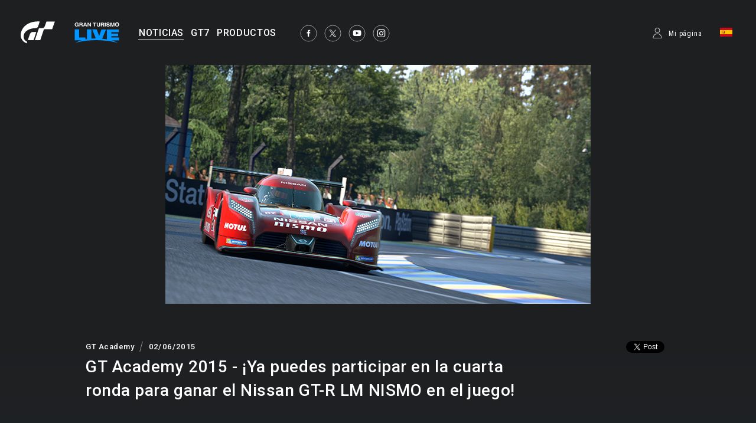

--- FILE ---
content_type: text/html;charset=UTF-8
request_url: https://www.gran-turismo.com/es/news/00_4439755.html
body_size: 7854
content:
<!DOCTYPE html>
<html dir="ltr" lang="es" prefix="og: http://ogp.me/ns#" id="news">
<head> 
	<meta charset="utf-8">
	<title>GT Academy 2015 - ¡Ya puedes participar en la cuarta ronda para ganar el Nissan GT-R LM NISMO en el juego! - gran-turismo.com</title>
	<meta name="description" content="">
	<meta name="k eywords" content="">
	<meta http-equiv="X-UA-Compatible" content="IE=edge">
	<script src="//ajax.googleapis.com/ajax/libs/jquery/3.6.0/jquery.min.js"></script>
	<script src="/common/front/js/device.min.js"></script>
	<meta name="viewport" content="width=1200, user-scalable=yes">
	<link rel="icon" href="/common/front/img/global/favicon202107.ico" type="image/vnd.microsoft.icon">
	<link rel="shortcut icon" href="/common/front/img/global/favicon202107.ico">
	<link rel="apple-touch-icon-precomposed" sizes="152x152" href="/common/front/img/global/apple-touch-icon.png">
	<link href="https://fonts.googleapis.com/css?family=Roboto:300,400,500|Roboto+Condensed:300,400" rel="stylesheet">
	<link rel="stylesheet" href="/common/front/css/reset.css">
	<link rel="stylesheet" href="/common/front/css/base.css?20251203">
	<link rel="stylesheet" href="/common/front/css/header-global.css?20251203">
	<link rel="stylesheet" href="/common/front/css/colorbox.css?20251203">
	<link rel="stylesheet" href="/common/front/css/slick.css?20251203">
	<link rel="stylesheet" href="/common/front/css/contents/moderations.min.css?20251203">

	<link rel="stylesheet" href="/common/front/css/override.css?20251203">
	<meta property="og:title" content="GT Academy 2015 - &iexcl;Ya puedes participar en la cuarta ronda para ganar el Nissan GT-R LM NISMO en el juego!" />
	<meta name="twitter:title" content="GT Academy 2015 - &iexcl;Ya puedes participar en la cuarta ronda para ganar el Nissan GT-R LM NISMO en el juego!" />
	<meta property="og:type" content="website">
	<meta property="og:image" content="https://www.gran-turismo.com/images/c/i13MFLWHtIfJ38E.jpg" />
	<meta name="twitter:image" content="https://www.gran-turismo.com/images/c/i13MFLWHtIfJ38E.jpg" />
	<meta property="og:site_name" content="gran-turismo.com" />
	<meta property="og:description" content="La cuarta ronda (ronda final) de los eventos online de GT Academy 2015 ya est&aacute; disponible en el t&iacute;tu..." />
	<meta property="og:locale" content="es_ES" />
	<meta property="article:publisher" content="https://www.facebook.com/GranTurismo" />
	<meta name="twitter:card" content="summary_large_image" />
	<meta name="twitter:site" content="@thegranturismo" />
	<meta name="twitter:domain" content="www.gran-turismo.com" />
</head>
<body class="es news">


<div id="fb-root"></div>
<script>(function(d, s, id) {
  var js, fjs = d.getElementsByTagName(s)[0];
  if (d.getElementById(id)) return;
  js = d.createElement(s); js.id = id;
  js.src = "//connect.facebook.net/es_ES/sdk.js#xfbml=1&version=v2.9&appId=302525013190991";
  fjs.parentNode.insertBefore(js, fjs);
}(document, 'script', 'facebook-jssdk'));</script> 

<link rel="stylesheet" href="/common/dist/gtsport/frame/header.css">

<div id="wrap"></div>

<div class="locale-window">
	<div class="locale-wrap">
		<h1>Please select your country / region</h1>
		<div class="locale-close"><span>Close Window</span></div>
		
		<div class="locale-inner">
			<div class="locale-area">
				<h2 class="nav-mega">Asia-Pacific</h2>
				<ul class="locale-area-ul">
					<li class="au"><a href="/au/">Australia (English)</a></li>
					<li class="hk"><a href="/hk/">Hong Kong (English)</a></li>
					<li class="hk"><a href="/hk-zh/">香港 (繁體中文)</a></li>
					<li class="hk"><a href="/cn/">香港 (简体中文)</a></li>
					<li class="jp"><a href="/jp/">日本 (日本語)</a></li>
					<li class="kr"><a href="/kr/">한국 (한국어)</a></li>
					<li class="nz"><a href="/nz/">New Zealand (English)</a></li>
					<li class="sg"><a href="/sg/">Singapore (English)</a></li>
					<li class="tw"><a href="/tw/">台灣 (繁體中文)</a></li>
					<li class="th"><a href="/th/">ประเทศไทย (ภาษาไทย)</a></li>
				</ul>
			</div>
			<div class="locale-area">
				<h2 class="nav-mega">Europe</h2>
				<div>
				<ul class="locale-area-ul">
					<li class="be"><a href="/be/">Belgique (Français)</a></li>
					<li class="be"><a href="/be-nl/">België (Nederlands)</a></li>
					<li class="cz"><a href="/cz/">Česko (čeština)</a></li>
					<li class="de"><a href="/de/">Deutschland (Deutsch)</a></li>
					<li class="es"><a href="/es/">España (Español)</a></li>
					<li class="gr"><a href="/gr/"><span class="extra_font">Ελλάδα</span> (<span class="extra_font">Ελληνικά</span>)</a></li>
					<li class="fr"><a href="/fr/">France (Français)</a></li>
					<li class="ie"><a href="/ie/">Ireland (English)</a></li>
					<li class="it"><a href="/it/">Italia (Italiano)</a></li>
					<li class="lu"><a href="/lu-de/">Luxemburg (Deutsch)</a></li>
					<li class="lu"><a href="/lu/">Luxembourg (Français)</a></li>
				</ul>
				<ul class="locale-area-ul">
					<li class="nl"><a href="/nl/">Nederland (Nederlands)</a></li>
					<li class="at"><a href="/at/">Österreich (Deutsch)</a></li>
					<li class="pl"><a href="/pl/">Polska (Polski)</a></li>
					<li class="pt"><a href="/pt/">Portugal (Português)</a></li>
					<li class="ru"><a href="/ru/"><span class="extra_font">Россия</span> (<span class="extra_font">Русский</span>)</a></li>
					<li class="ch"><a href="/ch/">Schweiz (Deutsch)</a></li>
					<li class="ch"><a href="/ch-fr/">Suisse (Français)</a></li>
					<li class="ch"><a href="/ch-it/">Svizzera (Italiano)</a></li>
					<li class="tr"><a href="/tr/">Türkiye (Türkçe)</a></li>
					<li class="gb"><a href="/gb/">United Kingdom (English)</a></li>
				</ul>
				</div>
			</div>
			<div class="locale-area">
				<h2 class="nav-mega">North America</h2>
				<ul class="locale-area-ul">
					<li class="us"><a href="/us/">United States (English)</a></li>
					<li class="mx"><a href="/mx/">México (Español)</a></li>
				</ul>
				<h2 class="nav-mega">Central &amp; South America</h2>
				<ul class="locale-area-ul">
					<li class="br"><a href="/br/">Brasil (Português)</a></li>
				</ul>
				<h2 class="nav-mega">Middle East</h2>
				<ul class="locale-area-ul">
					<li class="sa"><a href="/sa/">المملكة العربية السعودية (العربية)</a></li>
				</ul>
			</div>
		</div>
	</div>
	<div class="locale-bg"></div>
</div>
<header id="header-global" class="header-local">
	<div class="inner">
		<div class="logo-gt"><a href="/es/"><img src="/common/front/img/global/logo-gt.svg" alt="GT"></a></div>
		<div class="logo-gtlive"><a href="/es/live/"><img src="/common/front/img/global/logo_gtlive.svg" height="40" /></a></div>
		<div id="header-nav" class="header-nav">
			<nav id="nav-global" class="nav-global">
				<ul class="nav-global-ul">
					<li id="nav-news"><a href="/es/news/"><span>NOTICIAS</span></a></li>
					<li id="nav-products_gt7"><a href="/es/gt7/top/"><span>GT7</span></a></li>
					<li id="nav-products"><a href="/es/products/"><span>PRODUCTOS
</span></a></li>
				</ul>
			</nav>
			<ul class="sns-list">
				<li><a href="https://www.facebook.com/GranTurismo" target="_blank"><img src="/common/front/img/global/icon-facebook.svg" alt="facebook"></a></li>
				<li><a href="https://twitter.com/thegranturismo" target="_blank"><img src="/common/front/img/global/icon-x.svg" alt="twitter"></a></li>
				<li><a href="https://www.youtube.com/user/GranTurismoOfficial" target="_blank"><img src="/common/front/img/global/icon-youtube.svg" alt="YouTube"></a></li>
				<li><a href="https://www.instagram.com/thegranturismo/" target="_blank"><img src="/common/front/img/global/icon-ig.svg" width="32" height="32" alt="Instagram"></a></li>
			</ul>
		</div>
		<div id="header-user" class="header-user">
			<script>var IS_SIGNIN = false;</script>
				<div class="user-not-signed-in open-profile-popover-button" href="javascript:;">Mi página</div>
			<div class="user-locale locale-open"><img src="/common/front/img/global/locale/icon-country-es.svg" alt="ES"></div>
		</div>
	</div>
</header>
<script src="/common/dist/gtsport/frame/header.js"></script>
<style>
	.user-not-signed-in {
		transition: opacity 0.15s;
	}
	.user-not-signed-in:hover {
		opacity: 0.5;
		cursor:pointer;
	}
	.item-anchor:hover {
		opacity: 1;
	}
	.header-user div.user-not-signed-in:before {
		background-image: url('/common/dist/gt7/frame/assets/icon_mypage.svg');
	}
</style>
<template
    id="profile-popover-attrs"
    data-stage="gt7"
    data-base-domain="game.gran-turismo.com"
    data-locale-url="es"
></template>

<template id="profile-popover-sign-in">
    <div class="gt-profile-popover-component">
        <div class="backdrop">
            <div class="popover-content">
                <div class="arrow"></div>
                <div class="menu">
                    <a href="/es/gt7/user/" class="menu-item item-anchor">
                        <span class="anchor-inline">GT7 Mi página</span>
                    </a>


                </div>
            </div>
        </div>
    </div>
</template>
<template id="profile-popover-user">
    <div class="gt-profile-popover-component">
        <div class="backdrop">
            <div class="popover-content">
                <div class="arrow"></div>
                <div class="menu">
                    <a href="/es/gt7/user/mymenu/" class="menu-item item-anchor gt7">
                        <span class="anchor-inline">GT7 Mi página</span>
                        <div class="item-baseline user-profile-line">
                        		<div class="profile-tag">
                        				<div class="avatar">
																		<img class="avatar-image use-svg" src="/common/dist/gt7/frame/assets/icon_mypage.svg" alt="" width="20" height="20" />
																</div>
		                            <span class="label-inactive user-unavailable">- -</span>
                            		<span class="name-id"></span>
                        		</div>
                        </div>
                    </a>

                    <a href="/es/signout/" class="menu-item item-anchor">
                        <span class="anchor-inline">Salir</span>
                    </a>
                </div>
            </div>
        </div>
    </div>
</template>
<script type="module" crossorigin src="/common/dist/gt7/frame/assets/frame.js?20251203"></script>
<link rel="stylesheet" href="/common/dist/gt7/frame/assets/gt-profile-popover.css?20251203" /><style>
#header-global .open-profile-popover-button { font-size: 12px; font-weight: 400; }
</style>





<div id="news-main">
		<div class="inner" style="text-align:center;">
		<figure><img src="/images/c/i13MFLWHtIfJ38E.jpg" alt="" style="max-width:720px;" /></figure>
	</div>
</div>

<div id="wrap-gradient" class="has-img">
<div id="contents-main">
	<article class="news-article old">

	<section class="news-title">
		<div class="category">GT Academy</div>
		<time>02/06/2015</time>
		<h1>GT Academy 2015 - ¡Ya puedes participar en la cuarta ronda para ganar el Nissan GT-R LM NISMO en el juego!</h1>
		<ul class="btn-share">
			<li>
				<a href="https://twitter.com/share" class="twitter-share-button">Twittear</a>
				<script>!function(d,s,id){var js,fjs=d.getElementsByTagName(s)[0],p=/^http:/.test(d.location)?'http':'https';if(!d.getElementById(id)){js=d.createElement(s);js.id=id;js.src=p+'://platform.twitter.com/widgets.js';fjs.parentNode.insertBefore(js,fjs);}}(document, 'script', 'twitter-wjs');</script>
			</li>
			<li>
				<div class="fb-like" data-href="http://www.gran-turismo.com/es/news/00_4439755.html" data-layout="button_count" data-action="like" data-size="small" data-show-faces="true" data-share="false"></div>
			</li>
		</ul>
	</section>

<div class="txt-area">
	<p>
La cuarta ronda (ronda final) de los eventos online de GT Academy 2015 ya está disponible en el título exclusivo para PlayStation&reg;3, Gran Turismo 6. Esta es la ronda de clasificación final. Los participantes pueden conseguir gratis el Nissan GT-R LM NISMO en el juego si completan una vuelta, con independencia del tiempo que tarden.<br>
<br>
<small>(1) Para participar en la ronda 4, tendrás que superar las 3 rondas anteriores con un premio de Bronce o superior.<br>
(2) Si vives en un país que puede participar en "GT Academy 2015", debes aceptar los términos y condiciones de la clasificación online para participar en la ronda 4.<br></small> 
<br>
Se ha añadido el marcador "Clasificación regional" para esta ronda. Quienes vivan en los países participantes tendrán la posibilidad de pasar a la siguiente fase de la competición si llegan a los puestos de cabeza de este marcador. Quienes no vivan en los países participantes también podrán disfrutar de la cuarta ronda, aunque no podrán continuar la competición.<br>
<br>
Mientras el evento de GT Academy 2015 permanezca abierto, los usuarios pueden empezar desde la primera ronda cuando quieran. Para ver una lista de países participantes y horarios de eventos, utiliza el enlace de abajo.<br>
<br>
<h3>Acerca del Nissan GT-R LM NISMO</h3>
En primavera de 2014, Nissan Motor Company anunció que el próximo año participaría en la clase LPM1 para híbridos de las 24 horas de Le Mans con un GT-R. En febrero de 2015, presentaron un coche con una estructura revolucionaria que nadie había imaginado. El vehículo, llamado GT-R LM NISMO, era el primer prototipo de coche de carreras en dieciséis años (desde el R391 en 1999) y rompía con la norma al tener motor frontal y tracción delantera.<br>
<br>
El motor frontal daba más libertad al diseño del coche en su conjunto y mejoraba el sistema aerodinámico. A nadie sorprendió que estas ideas tan peculiares surgiesen de la mente de Ben Bowlby, que diseñó el chasis y la carrocería, responsable también de coches como el DeltaWing y el ZEOD RC.<br>
<br>
La carrocería, de tan solo 880 kg, está formada de un chasis monocasco y paneles exteriores de carbono. Su prolongado morro delantero esconde un motor V6 de 3 litros de inyección directa con doble turbo y sistema de regeneración de energía.<br>
<br>
A sus mandos se pondrán los pilotos de Nissan Michael Krumm y Tsugio Matsuda, los graduados de GT Academy Lucas Ordóñez y Jann Mardenborough junto a su mentor Alex Buncombe, los antiguos pilotos de F1 Marc Gené y Max Chilton, además de Harry Tincknell y Olivier Pla que cuentan con una dilatada carrera en el mundo del motor de alta competición.<br>
<br>
Nissan competirá con dos coches en el campeonato World Endurance de la FIA y con tres en las 24 horas de Le Mans para intentar alzarse con la victoria.	</p>
</div>

	<div class="gallery thum-link">
		<figure class="modal-group"><a class="modal-img" rel="group-img4" href="/images/c/i13JArfAHsTWNz.jpg" title="Nissan GT-R LM NISMO"><img src="/images/c/i1bl4IvMJNCEX7E.jpg" alt=""></a></figure>
		<figure class="modal-group"><a class="modal-img" rel="group-img4" href="/images/c/i1zeF1RtbEIxdb.jpg" title="Nissan GT-R LM NISMO"><img src="/images/c/i14y7EEClQRuv7c.jpg" alt=""></a></figure>
		<figure class="modal-group"><a class="modal-img" rel="group-img4" href="/images/c/i10liboXrGHA3b.jpg" title="Nissan GT-R LM NISMO"><img src="/images/c/i1yJ14SdMzDcLEc.jpg" alt=""></a></figure>
		<figure class="modal-group"><a class="modal-img" rel="group-img4" href="/images/c/i19nqVxdIYgebz.jpg" title="Nissan GT-R LM NISMO"><img src="/images/c/i1tkfBOXcIMRTEE.jpg" alt=""></a></figure>
		<figure class="modal-group"><a class="modal-img" rel="group-img4" href="/images/c/i1EBgv1XCDglDz.jpg" title="Nissan GT-R LM NISMO"><img src="/images/c/i1HYm16YJNCEK8c.jpg" alt=""></a></figure>
		<figure class="modal-group"><a class="modal-img" rel="group-img4" href="/images/c/i1P4FwTtbEIxdz.jpg" title="Nissan GT-R LM NISMO"><img src="/images/c/i1gDgX1ElxTSv7c.jpg" alt=""></a></figure>
		<figure class="modal-group"><a class="modal-img" rel="group-img4" href="/images/c/i1k4n99BNaRJw.jpg" title="Nissan GT-R LM NISMO"><img src="/images/c/i1igP3HjHoaacuB.jpg" alt=""></a></figure>
		<figure class="modal-group"><a class="modal-img" rel="group-img4" href="/images/c/i1SnJbyhRchby.jpg" title="Nissan GT-R LM NISMO"><img src="/images/c/i1SlBzATRORcQuB.jpg" alt=""></a></figure>
		<figure class="modal-group"><a class="modal-img" rel="group-img4" href="/images/c/i1b8QQKL5zeJHC.jpg" title="Nissan GT-R LM NISMO"><img src="/images/c/i1QvMz9bUFTysuH.jpg" alt=""></a></figure>
		<figure class="modal-group"><a class="modal-img" rel="group-img4" href="/images/c/i1xKzadkpvFbQO.jpg" title="Nissan GT-R LM NISMO"><img src="/images/c/i1G4vzhUpaxEmRB.jpg" alt=""></a></figure>
		<figure class="modal-group"><a class="modal-img" rel="group-img4" href="/images/c/i1hxOaBWNaTJ1.jpg" title="Nissan GT-R LM NISMO"><img src="/images/c/i1iqkP8FHDaacSH.jpg" alt=""></a></figure>
		<figure class="modal-group"><a class="modal-img" rel="group-img4" href="/images/c/i1lHV1H7iHhby.jpg" title="Nissan GT-R LM NISMO"><img src="/images/c/i1BqjPhCxbZKeuH.jpg" alt=""></a></figure>
		<figure class="modal-group"><a class="modal-img" rel="group-img4" href="/images/c/i1QjI7eBFGJJBO.jpg" title=""><img src="/images/c/i1QE1gaZZeZRASH.jpg" alt=""></a></figure>
		<figure class="modal-group"><a class="modal-img" rel="group-img4" href="/images/c/i1qLBj9qvpFzxC.jpg" title=""><img src="/images/c/i11LJVFapaxEmRH.jpg" alt=""></a></figure>
		<figure class="modal-group"><a class="modal-img" rel="group-img4" href="/images/c/i1AGhu9o7PQYBb.jpg" title=""><img src="/images/c/i1N78DQyp1SssEc.jpg" alt=""></a></figure>
		<figure class="modal-group"><a class="modal-img" rel="group-img4" href="/images/c/i1TRJondZpaCfb.jpg" title=""><img src="/images/c/i1TZStBwaDPe37c.jpg" alt=""></a></figure>
		<figure class="modal-group"><a class="modal-img" rel="group-img4" href="/images/c/i1JQj3PmsoOWiz.jpg" title=""><img src="/images/c/i11wo7WueAv2X7c.jpg" alt=""></a></figure>
		<figure class="modal-group"><a class="modal-img" rel="group-img4" href="/images/c/i1UbX8zZPPR3Rz.jpg" title=""><img src="/images/c/i1U2MgkMPzOS07c.jpg" alt=""></a></figure>
		<figure class="thum-none"></figure>
		<figure class="thum-none"></figure>
	</div>
	<div class="related-area">
		<dl>
	<dt>Páginas relacionadas</dt>
	<dd>
		<ul class="link-list">
			<li><a href="/es/academy/"><span class="line-btm">Página especial de "GT Academy 2015"</span></a></li>
			<li><a href="/es/news/00_4484973.html"><span class="line-btm">Se ofrece "trabajo de ensueño" al ganador de la séptima competición NISMO PlayStation® GT Academy.</span></a></li>
		</ul>
	</dd>
		</dl>
	</div>

<section class="other-news">
	<div class="btn-index"><a href="/es/news/"><span>Volver a la lista</span></a></div>
	<ul class="news-list thum-link">

		<li>
			<figure><a href="/es/news/00_8470834.html" style="background-image: url(/images/c/i1qMeIzsKnPuqSH.jpg);" ></a></figure>
			<div class="inner">
				<div class="category"><a href="/es/news/?t=world-series">World Series</a></div>
				<time>09/01/2026</time>
				<h2><a href="/es/news/00_8470834.html"><span class="line-btm">¡Anunciamos las ubicaciones de los eventos en directo de la Gran Turismo World Series 2026 y mucho más! ¡Las clasificatorias online empiezan el 14 de enero!</span></a></h2>
				<p>Nos alegra poder dar más detalles de la Gran Turismo World Series 2026, el campe...</p>
			</div>
		</li>

		<li>
			<figure><a href="/es/news/00_1501618.html" style="background-image: url(/images/c/i1FYhmp1akuLW7E.jpg);" ></a></figure>
			<div class="inner">
				<div class="category"><a href="/es/news/?t=world-series">World Series</a></div>
				<time>20/12/2025</time>
				<h2><a href="/es/news/00_1501618.html"><span class="line-btm">¡Llega la Gran Turismo World Series 2026! Se celebrarán cuatro eventos en directo empezando por Abu Dabi en marzo</span></a></h2>
				<p>Nos alegra anunciar la inauguración de la Gran Turismo World Series 2026, el cam...</p>
			</div>
		</li>

		<li>
			<figure><a href="/es/news/00_5600928.html" style="background-image: url(/images/c/i16NqzwHK4w688c.jpg);" ></a></figure>
			<div class="inner">
				<div class="category"><a href="/es/news/?t=world-series">World Series</a></div>
				<time>15/12/2025</time>
				<h2><a href="/es/news/00_5600928.html"><span class="line-btm">To all World Finals – Fukuoka ticket holders</span></a></h2>
				<p>Thank you for purchasing a ticket to the World Finals in Fukuoka.</p>
			</div>
		</li>

		<li>
			<figure><a href="/es/news/00_1845439.html" style="background-image: url(/images/c/i1m0tJ5TWNh8AcE.jpg);" ></a></figure>
			<div class="inner">
				<div class="category"><a href="/es/news/?t=world-series">World Series</a></div>
				<time>10/12/2025</time>
				<h2><a href="/es/news/00_1845439.html"><span class="line-btm">¡Se buscan colaboradores! ¡Prepárate para la acción de la Final mundial en Fukuoka!</span></a></h2>
				<p>La Final mundial, el cierre a la Gran Turismo World Series 2025, se celebrará en...</p>
			</div>
		</li>

		<li>
			<figure><a href="/es/news/00_3922864.html" style="background-image: url(/images/c/i1YxguOVt0ufo7E.jpg);" ></a></figure>
			<div class="inner">
				<div class="category"><a href="/es/news/?t=world-series">World Series</a></div>
				<time>05/12/2025</time>
				<h2><a href="/es/news/00_3922864.html"><span class="line-btm">¡Gana dos vales de coche de carreras (diseño de campeón de la serie) con la campaña "Regalo para los espectadores" de la Final mundial de la Gran Turismo World Series 2025 - Fukuoka!</span></a></h2>
				<p>La Final mundial de la Gran Turismo World Series 2025 se celebrará el sábado y e...</p>
			</div>
		</li>

		<li>
			<figure><a href="/es/news/00_3617747.html" style="background-image: url(/images/c/i1ZPaWejEawh07E.jpg);" ></a></figure>
			<div class="inner">
				<div class="category"><a href="/es/news/?t=world-series">World Series</a></div>
				<time>05/12/2025</time>
				<h2><a href="/es/news/00_3617747.html"><span class="line-btm">¡Recibe hasta 2 000 000 de créditos del juego con la campaña "Adivina los campeones" de la Final mundial de la Gran Turismo World Series 2025 - Fukuoka!</span></a></h2>
				<p>La Final mundial de la Gran Turismo World Series 2025 se celebrará el sábado y e...</p>
			</div>
		</li>
	</ul>
</section>
		</div>
	</div>
</div>
</div>


<link rel="stylesheet" href="/common/front/css/2025/footer2025.min.css?202503">
<div class="general_footer blue">

	<nav class="nav_footer">
		<ul class="nav-footer-list">
			<li class="nav-footer-item">
				<a href="https://www.playstation.com/es-es/legal/website-terms-of-use/" class="nav-anchor">Términos de servicio</a>
			</li>
			<li class="nav-footer-item">
				<a href="https://www.playstation.com/es-es/legal/privacy-policy/" class="nav-anchor">Política de privacidad</a>
			</li>
			<li class="nav-footer-item">
				<a href="https://www.playstation.com/en-us/legal/procedures-for-claims-of-copyright-infringement/" class="nav-anchor" target="_blank">Denunciar infracción de derechos de autor</a>
			</li>
		</ul>
	</nav>
	<ul class="links">
<div>
		<li class="sie"><a href="https://sonyinteractive.com/" target="_blank"><img src="/common/front/img/global/logo_sie.png" alt="SIE"></a></li>
		<li class="ps_studio"><a href="https://www.playstation.com/corporate/playstation-studios/" target="_blank"><img src="/common/front/img/global/logo_ps_studio.png" alt="PS Studio"></a></li>
</div>
<div>
		<li class="pscom">
			<a href="http://eu.playstation.com/" target="_blank" class="link-footer-anchor">
				<img src="/common/dist/gt7/frame/assets/logo-ps.svg" alt="PlayStation" class="link-footer-image ps" width="134" height="25" />
			</a>
		</li>
		<li class="psn">
			<a href="https://www.playstation.com/es-es/explore/playstation-network/" target="_blank" class="link-footer-anchor">
				<img
					src="/common/dist/gt7/frame/assets/logo-psn.svg"
					alt="PlayStation Network"
					class="link-footer-image psn"
					width="164"
					height="20"
				/>
			</a>
		</li>
</div>
	</ul>
	<div class="baseline">
		<div class="base-first-item">
			<small class="copyright">
				&copy; 2026 Sony Interactive Entertainment Inc. Developed by Polyphony Digital Inc. <br />
Manufacturers, cars, names, brands and associated imagery featured in this game in some cases include 
trademarks and/or copyrighted materials of their respective owners. All rights reserved. Any depiction or 
recreation of real world locations, entities, businesses, or organizations is not intended to be or imply 
any sponsorship or endorsement of this game by such party or parties. "Gran Turismo" logos are registered 
trademarks or trademarks of Sony Interactive Entertainment Inc.
			</small>
		</div>
		<div class="logo_pdi">
			<a href="https://www.polyphony.co.jp/" class="nav-anchor" target="_blank">
				<img src="/common/front/css/2025/assets/logo_pdi.svg" alt="Gran Turismo" class="logo-gt-image" />
			</a>
		</div>
	</div></div><nav class="nav-modal">
	<a class="modal-close" title="Cerrar">Cerrar</a>
	<a class="modal-prev" title="Anterior">Anterior</a>
	<a class="modal-next" title="Siguiente">Siguiente</a>
</nav>

<script src="/common/front/js/jquery.matchHeight-min.js"></script>
<script src="/common/front/js/jquery.bxslider.min.js?v2"></script>
<script src="/common/front/js/slick.min.js"></script>
<script src="/common/front/js/jquery.touchSwipe.min.js"></script>
<script src="/common/front/js/jquery.colorbox-min.js"></script>
<script src="/common/front/js/velocity.js"></script>
<script src="/common/front/js/header-global.js?v2"></script>
<script src="/common/front/js/jQueryAutoHeight.js"></script>
<script src="/common/front/js/base.js?20251203"></script>
<script src="/common/lib/scripts/createGTcomImageViewer.js?20251203"></script>
<!-- Google tag (gtag.js) -->
<script async src="https://www.googletagmanager.com/gtag/js?id=G-XJ6EBN4C5B"></script>
<script>
  window.dataLayer = window.dataLayer || [];
  function gtag(){dataLayer.push(arguments);}
  gtag('js', new Date());

  gtag('config', 'G-XJ6EBN4C5B');
</script>
<script>
	(function(i,s,o,g,r,a,m){i['GoogleAnalyticsObject']=r;i[r]=i[r]||function(){
	(i[r].q=i[r].q||[]).push(arguments)},i[r].l=1*new Date();a=s.createElement(o),
	m=s.getElementsByTagName(o)[0];a.async=1;a.src=g;m.parentNode.insertBefore(a,m)
	})(window,document,'script','//www.google-analytics.com/analytics.js','ga');

	ga('create', 'UA-10402870-2', 'auto');
	ga('send', 'pageview');
</script>

</body>
</html>


--- FILE ---
content_type: text/css
request_url: https://www.gran-turismo.com/common/front/css/override.css?20251203
body_size: 20057
content:
body.products_gtsport #nav-gtsport a span:after,body.products_gtsport #nav-gtsport a span:hover:after{width:100%;opacity:1;animation:inherit}#header-global .logo-gtlive{position:absolute;left:124px;top:36px}#header-global #header-nav{left:230px}#header-global .user-gt6{float:right}#header-global .user-gt6>a>img{width:20px;height:20px;position:relative;top:2px}#header-global .user-gt6>a>span{margin:0 0 0 10px}#header-global .user-locale{float:right;width:auto;margin:-11px -15px 0 10px}#header-global .user-locale>span{display:inline-block;margin:0 0 0 6px}body.top #header-global .logo-gtlive{top:25px}body:lang(ar) #header-global .user-locale{float:left;margin-right:0}body:lang(ar) #header-global .user-gt6>a>img{margin:0 0 0 10px}.message_screen,#error_screen{padding:60px 80px 250px}.message_screen h1,#error_screen h1{font-size:24px}#nav-global ul{overflow:visible}#nav-global li a{padding:0 7px 0 4px}#nav-global:lang(ja){margin:10px 0 0}#nav-global:lang(ja) li a{padding:0 17px 0 4px}#nav-global:lang(ja) li a span{font-size:15px;font-weight:700;letter-spacing:.04em}#nav-footer li a{color:#fff;text-decoration:none}body:lang(ar) .image-viewer .carousel-box .ex-carousel-items{direction:ltr}body:lang(ar) .image-viewer .info-content p{direction:rtl !important;text-align:right !important}@media screen and (max-width:1199px){body:lang(ar) #header-user{right:inherit}}.news-article .news-title .btn-share a{outline:none;text-decoration:none;font-size:11px;border:none;color:#fff;border-radius:3px;padding:2px 10px;display:inline-block;vertical-align:middle}.news-article .news-title .btn-share a .label{display:inline-block;vertical-align:middle}.news-article .news-title .btn-share a .social-icon{width:13px;height:13px;display:inline-block;vertical-align:middle}.news-article .news-title .btn-share a .social-icon svg{width:13px;height:13px;fill:#fff}.news-article .news-title .btn-share a.twitter{background:#1b95e0;padding:5px 8px 4px 7px}.news-article .news-title .btn-share a.x{background:#000;padding:5px 8px 4px 7px;min-width:75px;text-align:center}.news-article .news-title .btn-share a.facebook{background:#4267b2;padding:5px 10px 4px 6px;margin-left:4px}body:lang(ar) #header-global .logo-gtlive{left:initial;right:124px}body:lang(ar) #header-global #header-nav{left:initial;right:230px}body:lang(ar).live .list_playlist>dl>dd>dl{border-width:0 2px 0 0;padding:0 10px 0 0}body:lang(ar).live .list_playlist>dl{margin:0 0 6px 6px}body:lang(ar).live .list_playlist>dl:nth-of-type(3n){margin:0 0 6px 0}body:lang(ar).live .video_data dl{border-width:0 3px 0 0;padding:4px 17px 4px 0}body:lang(ar).live .video_data .btn-share{right:initial;left:20px}body:lang(ar).live .video_list>div>dl{margin:0 20px 0 0}body:lang(ar).live .video_list>div>dl dt span{margin:0 0 0 12px}body:lang(ar).live .top_section p.logo{right:initial;left:20px}.header-user .user-not-signed-in::before{width:20px;height:20px;margin:0 8px 0 0}.header-user .user-not-signed-in{font-weight:500;margin-top:2px;letter-spacing:.075rem}#header-global .user-locale{margin:-11px -15px 0 15px}.top2023 .menu_pdi_logo{position:absolute;left:43px;bottom:8.5%;margin:0}.top2023 .menu_pdi_logo img{width:162px;height:auto}.nav-sp-main .menu_pdi_logo{position:initial;margin:0 32px 24px}.nav-sp-main .menu_pdi_logo img{width:162px;height:auto}body:lang(ja) .nav-sp .nav-global li>a,body:lang(ja) .nav-global li>div{font-size:18px;font-weight:400}.news-list li figure{background-color:rgba(0,0,0,0.2)}.news-list li figure a{text-align:center;background-size:cover;background-position:center center;background-color:rgba(0,0,0,0.1);background-repeat:no-repeat}.news-list li figure a:hover{opacity:.5}.news-list li figure a:before{content:"";display:block;padding-top:59.5%}.news-article .gallery figure{height:146px;min-height:auto !important}body.news .news-article .img-column2{margin-bottom:13px}body.news .news-article .img-column1+.img-column1,body.news .news-article .img-column2+.img-column1,body.news .news-article .img-column1 .img-column2,body.news .news-article .img-column2 .img-column2{margin-top:-15px}body.news .news-article .show_details a{display:block;background-color:rgba(255,255,255,0.1);box-shadow:0 3px 2px rgba(255,255,255,0.05) inset;border-radius:4px;box-sizing:border-box;margin-bottom:13px;padding:16px;text-align:center;line-height:1.8}body.news .news-article .show_details a span{display:none}body.news .news-article .txt-area{margin-bottom:20px}body.news .news-article .txt-area p{margin-bottom:40px;text-align:initial}body.news .news-article .txt-area small{color:#a7b3bb}body.news .news-article p.indenting{background:rgba(150,150,150,0.1);padding:1.4em 1.5em;font-size:91%}body.news .news-article h2.heading{margin-top:80px;font-size:22px}@media (max-width:530px){body.news .news-article h2.heading{font-size:20px}}body.news .news-article h3.heading{font-size:18px;font-weight:500;margin:60px 0 10px}body.news .news-article h4.heading{font-size:16px;font-weight:500;margin:60px 0 10px}body.news .news-article .heading+.heading{margin-top:0}body.news .news-article .horizontal-rule{border:solid rgba(255,255,255,0.5);border-width:0 0 1px;margin:50px 0}body.news .news-article table.article{border-style:solid;border-width:1px 1px 0 0;border-color:rgba(255,255,255,0.5);margin:20px 0 40px 0;width:100%}body.news .news-article table.article th,body.news .news-article table.article td{border-style:solid;border-width:0 0 1px 1px;border-color:rgba(255,255,255,0.5);padding:10px;line-height:1.6}body.news .hero-video{position:relative;max-width:1440px;margin:0 auto}body.news .hero-video iframe{position:absolute;top:0;left:0}body.news .hero-video:before{content:"";display:block;padding-top:56%}body.news .news-article.old .txt-area{line-height:1.85;letter-spacing:.07em}body.news .news-article.old dl.news_images{display:inline-block;width:100%;margin:48px 0}body.news .news-article.old dl.news_images dd{float:left;width:calc(50% - 9px);margin:0 18px 25px 0}body.news .news-article.old dl.news_images dd:nth-child(2n){margin-right:0}body.news .news-article.old dl.news_images dd a{display:block}body.news .news-article.old dl.news_images dd img{width:100%;height:auto}body.news .news-article.old dl.news_images.full{margin:24px 0}body.news .news-article.old dl.news_images.full dd{float:none;width:100%;margin:0}body.news .news-article.old table.article{border-style:solid;border-width:1px 1px 0 0;border-color:rgba(255,255,255,0.5);margin:20px 0 40px 0;width:100%}body.news .news-article.old table.article th,body.news .news-article.old table.article td{border-style:solid;border-width:0 0 1px 1px;border-color:rgba(255,255,255,0.5);padding:10px}body.news .news-article.old table.article th{text-align:center}body.news .news-article.old h3{margin-top:40px;font-size:20px;font-weight:500}body.news .thum-link a img{width:100% !important}body.news .thum-link .btn-movie-thum a{margin-top:-15px}body.news .page-nav{margin-top:20px;margin-bottom:40px}#news-btn-movie>img{top:48%}#news-btn-movie>p{position:absolute;top:56%;text-align:center;width:100%;font-size:20px;font-weight:500}body:lang(ja) .news-article .txt-area{font-size:15px}.img-column2-va{display:flex;flex-wrap:wrap;margin-bottom:50px}.img-column2-va .inner{width:calc(50% - 9px);margin:0 18px 25px 0}.img-column2-va .inner:nth-child(2n){margin-right:0}.img-column2-va .inner p{color:#dcdcdc;line-height:1.6;font-size:14px;margin:.9em 0 20px;padding:0 .3em}.img-column2-va a{display:block;overflow:hidden;background:rgba(80,80,80,0.5);position:absolute;width:100%;height:100%;top:0}.img-column2-va a img,.img-column2-va a.modal-image img{height:100%;width:auto;position:relative;left:50%;transform:translateX(-50%)}.img-column2-va .modal-group{display:block;overflow:hidden;position:relative}.img-column2-va .modal-group:before{content:'';display:block;padding-top:56.25%}body:lang(ja) .img-column2-va .inner p{letter-spacing:.07em;line-height:1.7}body:lang(ar) .img-column2-va .inner{margin:0 0 25px 18px}body:lang(ar) .img-column2-va .inner:nth-child(2n){margin:0 0 25px 0}body:lang(ar) .img-column2-va a img{left:initial;right:50%;transform:translateX(50%)}.news#sp .news-article h2.heading{font-size:20px}.news#sp .news-article h4.heading{font-weight:700}.news#sp:lang(ja) .news-article .news-title h1{font-size:22px}.news#sp:lang(ja) .news-article .txt-area p{font-size:15px;line-height:2}.inline-article-link{display:block;vertical-align:top;text-align:left}.inline-article-link .image-col,.inline-article-link .text-col{display:table-cell;vertical-align:top}.inline-article-link .image-col{width:25%;max-width:200px}.inline-article-link .image-col .image-src{display:block;width:100%}.inline-article-link .text-col{padding-left:1em}.inline-article-link .text-col .site-name{margin-top:1em;font-size:80%}.link-card-details{margin-bottom:40px}html.mobile .inline-article-link .text-col .description{display:none}html.mobile .inline-article-link .image-col{width:36%}.inline-web-link-button{margin:0;padding:0;margin-block-end:40px;text-align:center}.inline-web-link-button .link-container{display:block;text-decoration:none;border-radius:8px;box-shadow:0 3px 6px 0 rgba(0,0,0,0.16);outline:solid 1px rgba(255,255,255,0.2);outline-offset:-1px;background-color:#1a96d9;background-image:linear-gradient(to bottom, #4cb4ed, transparent 8%, #1f7aad);color:#fff;line-height:1.63;padding:1.4em 2.5em;font-size:1em;transition:background-color .1s ease-out;font-weight:500;text-align:center;transform:none}.inline-web-link-button .link-container:hover{background-color:#47b0e9}.inline-web-link-button .link-container:hover{opacity:unset}.academy #contents-main{width:auto !important;padding:0 !important}.academy #contents-main>.academy{margin-top:-105px}.academy.top{margin-top:-105px}.academy.top p,.academy.top dl,.academy.top dt,.academy.top dd{margin:0}@media (max-width: 880px){.academy.top{padding-top:70px}}.academy.top h1.top_image{text-align:center;background-color:#000}.academy.top h1.top_image>img{width:100%;height:auto;max-width:1440px}.academy.top div.body_text{width:840px;margin:0 auto;text-align:center}@media (max-width: 880px){.academy.top div.body_text{width:auto;padding:0 20px}}.academy.top div.body_text>h2.logo{margin:60px 0 60px}.academy.top div.body_text>p{margin:0 0 30px}.academy.top .header{padding-top:200px;text-align:center;background-repeat:no-repeat;background-position:center top;background-size:contain;line-height:1.4;font-size:14px;width:100%;max-width:1440px;min-width:980px;margin:0 auto;min-height:642px;border-width:0 0 1px;border-style:solid;border-color:#333}.academy.top .header dt{margin:0 0 80px}.academy.top .header dd{width:780px;margin:0 auto}.academy.top .header dd p{margin:0 0 40px}.academy.top .header dd>a{font-size:16px;font-weight:bold}@media (max-width: 880px){.academy.top .header{min-width:initial;padding-top:70px;height:auto;min-height:450px}.academy.top .header dt img{width:150px;height:150px}.academy.top .header dd{width:100%}.academy.top .header dd p{width:auto;margin:0 20px 20px}}.academy.top select{display:block;width:380px;height:40px;margin:0 auto;text-align:center;padding:0 40px 0 14px;font-weight:bold;font-size:15px;color:#181818;-webkit-appearance:none;-moz-appearance:none;appearance:none;border:none;background:url(/common/images/visiongt/icon_arrow.png) center right 10px #f8f8f8 no-repeat;background-size:20px auto}@media (max-width: 480px){.academy.top select{width:90%;max-width:348px}}.academy.top select::-ms-expand{display:none}.academy.top h3{margin:60px auto 0;text-align:center;font-size:20px;width:1000px}@media (max-width: 880px){.academy.top h3{width:100%}}.academy.top p{line-height:1.8;font-size:14px}.academy.top .contents_list{margin:40px auto 0px;padding:0 0 80px;width:1000px;text-align:center}@media (max-width: 880px){.academy.top .contents_list{width:100%}}.academy.top .contents_list a{position:relative;display:inline-block}.academy.top .contents_list a .link_wrapper{display:none;position:absolute;top:0;left:0;background:rgba(0,0,0,0.5) url(/common/images/visiongt/icon_next.png) center top 66px no-repeat;width:100%;height:210px;padding:0}.academy.top .contents_list a .link_wrapper dd{margin:130px 0 0 0;text-align:center;font-size:13px;color:#d4d4d4}.academy.top .contents_list a:hover .link_wrapper{display:block}.academy.top .contents_list a:nth-child(2n){margin-right:0}.academy.top .contents_list dl{width:420px;position:relative;display:inline-block;color:#fff;padding:0 0 18px;text-align:left;background-color:rgba(255,255,255,0.1);margin:0 14px 13px 0}.academy.top .contents_list dl dt{margin:18px 90px 10px 20px;font-size:14px}.academy.top .contents_list dl dd.title{margin:0 0 0 20px;font-size:16px}.academy.top .contents_list dl dd.title>a{border-style:solid;border-width:0 0 1px;border-color:#fff}.academy.top .contents_list dl dd.image{min-height:210px}.academy.top .contents_list dl dd.image img{width:100%;height:auto}.academy.top .contents_list dl dd.image p{margin:0}.academy.top:nth-child(2n){padding:1px 0 47px 0;background-color:#1e1e1e}.academy.top:nth-child(2n) .car_list dl{color:#f2f2f2;background-color:#2c2c2c}.academy.top:nth-child(2n) .car_list dl .date{color:#9a9a9a}.academy.top:nth-child(2n) .car_list dl .tags span{color:#181818;background-color:#a5a5a5}.academy.top:nth-child(2n) .car_list dl .logo{top:18px}@media (max-width: 880px){.academy.top .contents_list{max-width:375px}.academy.top .contents_list a{margin-right:0}.academy.top .contents_list a:hover .link_wrapper{display:none}.academy.top .contents_list dl{width:375px}.academy.top .contents_list dl dd.image{min-height:188px}.academy.top .contents_list dl dd.image img{width:375px}.academy.top .contents_list dl .logo{top:206px}}.academy.top .academy_wrapper{padding:40px 0 0 0;max-width:1440px;margin:0 auto}.responsive_extension{width:720px;margin:0 auto;padding:0px 0 50px;line-height:1.6;font-size:14px}.responsive_extension p,.responsive_extension dl,.responsive_extension dt,.responsive_extension dd{margin:0}@media (max-width: 880px){.responsive_extension{width:90%;max-width:720px;overflow:hidden}}.responsive_extension .package_image{text-align:center}@media (max-width: 880px){.responsive_extension .package_image img{width:80%;height:auto}}.responsive_extension .detail_header_title{margin:15px 0 18px 0;padding:0 0 15px 0;background:url(/common/images/gt5/dlc/hr_large_blue.gif) no-repeat bottom}.responsive_extension .detail_header_title dd{font-size:13px}.responsive_extension .detail_header_title dt{font-size:17px;font-weight:bold;color:#f2f2f2;margin:0px 0 6px 0}.responsive_extension h4{font-size:17px;font-weight:bold;margin:0 0 24px 0;text-shadow:0 -1px #000}@media (max-width: 480px){.responsive_extension h4 br{display:none}}.responsive_extension p{margin:0 0 24px 0;font-size:14px}.responsive_extension dl.image_box{width:224px;display:block}.responsive_extension dl.image_box.right{float:right;margin:0 0 0 20px}.responsive_extension dl.image_box.bottom{display:none}@media (max-width: 880px){.responsive_extension dl.image_box.right{display:none}.responsive_extension dl.image_box.bottom{display:block}}.responsive_extension dl.image_box dd.image{text-align:center;margin:0 0 12px 0}.responsive_extension dl.image_box dd.discription{font-size:12px;margin:0 0 20px 0}.responsive_extension dl.package_detail_data{font-size:13px;margin:25px 0 40px 0;clear:both}.responsive_extension dl.package_detail_data dd{height:auto;line-height:30px;border-width:1px;border-style:none none solid none;border-color:#3a3a3a}.responsive_extension dl.package_detail_data dd span{font-weight:bold}.responsive_extension div.related_posts{margin:0 0 10px 0;clear:both;display:inline-block;width:100%}.responsive_extension div.related_posts h2{font-size:17px;height:40px;padding:8px 0 0 0;margin:0 0 10px 0;font-weight:bold;background:url(/common/images/base/border_gray_722.png) repeat-x bottom}.responsive_extension div.related_posts dl.image-list{position:relative;width:721px;height:181px;padding:1px 0 0 1px;margin:0;background:url(/common/images/article/related_image_bg.png) no-repeat}.responsive_extension div.related_posts dl.image-list dd{font-size:13px;width:180px;height:180px;float:left;-moz-opacity:.85;opacity:.85}.responsive_extension div.related_posts dl.image-list dd a{display:block;width:180px;height:180px}@media (max-width: 880px){.responsive_extension div.related_posts dl.image-list{height:auto;margin:0;width:100%;padding:0;background:none}.responsive_extension div.related_posts dl.image-list dd,.responsive_extension div.related_posts dl.image-list dd a{width:180px;height:180px}.responsive_extension div.related_posts dl.image-list dd a img{display:none}}@media (max-width: 480px){.responsive_extension div.related_posts dl.image-list dd,.responsive_extension div.related_posts dl.image-list dd a{width:116px;height:116px}}.responsive_extension select{display:block;width:380px;height:40px;margin:40px auto 0;text-align:center;padding:0 40px 0 14px;font-weight:bold;font-size:15px;color:#181818;-webkit-appearance:none;-moz-appearance:none;appearance:none;border:none;background:url(/common/images/visiongt/icon_arrow.png) center right 10px #f8f8f8 no-repeat;background-size:20px auto}@media (max-width: 480px){.responsive_extension select{width:100%}}.responsive_extension select option{font-weight:normal;display:block;white-space:pre;min-height:1.2em;padding:0px 2px 1px}.responsive_extension.academy>p{position:relative}@media (max-width: 880px){.responsive_extension.academy>p img{width:100%;height:auto}.responsive_extension.academy>p.movie{content:"";display:block;padding-top:56%}}@media (max-width: 880px){.responsive_extension.academy>p>iframe{position:absolute;top:0;left:0;width:100%;height:100%}}.responsive_extension.academy dl.gtacademy_driver_profile{position:relative;margin:0 0 25px 0}.responsive_extension.academy dl.gtacademy_driver_profile dt{font-size:110%;color:#f5f5f5;margin:4px 0 8px}.responsive_extension.academy dl.gtacademy_driver_profile dd{display:table;font-size:14px;color:#b4b4b4}.responsive_extension.academy dl.gtacademy_driver_profile dl.social_buttons{position:absolute;top:0;right:0;z-index:8800}@media (max-width: 880px){.responsive_extension.academy dl.gtacademy_driver_profile dl.social_buttons{position:inherit;bottom:initial;right:initial}}.responsive_extension.academy dl.gtacademy_driver_profile dl.social_buttons dd{float:right;margin-left:10px}@media (max-width: 880px){.responsive_extension.academy dl.gtacademy_driver_profile dl.social_buttons dd{float:left;margin:10px 10px 0 0}}.responsive_extension.academy div.social-area{padding:0 0 112px 0;border-style:solid;border-width:0 0 1px;border-color:rgba(255,255,255,0.2)}@media (max-width: 880px){.responsive_extension.academy div.social-area{padding:0 0 124px 0}}.responsive_extension.academy div.social-area .twitter_module{text-align:center;background:rgba(0,0,0,0.4);padding-top:7px}.responsive_extension.academy div.social-area .twitter_module iframe{width:340px !important;max-width:340px !important;height:400px !important}.responsive_extension.academy dl.social-icon{position:relative;width:354px;height:40px;float:left;margin:12px 0 0 0;background:rgba(0,0,0,0.4);border-radius:5px;-webkit-border-radius:5px;-moz-border-radius:5px}.responsive_extension.academy dl.social-icon.left{margin:12px 0 0 12px;width:354px}@media (max-width: 880px){.responsive_extension.academy dl.social-icon.left{margin-left:0}}.responsive_extension.academy dl.social-icon dt{position:absolute;top:10px;left:12px}.responsive_extension.academy dl.social-icon dt img{vertical-align:top}.responsive_extension.academy dl.social-icon dd a{position:absolute;top:0;left:0;width:314px;height:40px;padding:0 0 0 40px;line-height:40px}.responsive_extension.academy dl.driver-achievements{clear:both;margin:14px 0 0 0;padding:0 0 14px 0;border-style:solid;border-width:0 0 1px;border-color:rgba(255,255,255,0.2)}.responsive_extension.academy dl.driver-achievements dt{font-weight:bold;margin:0 0 8px 0;color:#c7c7c7}.responsive_extension.academy dl.driver-achievements dd{font-size:14px;line-height:1.4;margin:0 0 4px 0}.responsive_extension.academy div.dirver-profile-text{margin:8px 0 30px 0}.responsive_extension.academy div.dirver-profile-text>h2{font-weight:bold;margin:0 0 30px 0}.responsive_extension.academy div.dirver-profile-text>p{font-size:14px;margin:0 0 20px 0;line-height:1.75}.responsive_extension.academy div.dirver-profile-text dl.image_box{width:180px;float:right;margin:0 0 0 20px}.responsive_extension.academy div.dirver-profile-text dl.image_box dd.image{margin:0 0 10px 0}@media (max-width: 480px){.responsive_extension.academy div.dirver-profile-text dl.image_box{float:none;margin:0 auto}}.responsive_extension.academy .main_image{margin:0 0 12px 0}@media (max-width: 880px){.responsive_extension.academy .main_image img{width:100%;height:auto}}.responsive_extension.academy .general-header{position:relative;padding:0 0 10px 0;border-width:0 0 1px 0;border-style:solid;border-color:rgba(255,255,255,0.4)}@media (max-width: 880px){.responsive_extension.academy .general-header{height:52px}}.responsive_extension.academy .general-header dt{font-size:16px;font-weight:bold}.responsive_extension.academy .general-header .social_buttons{position:absolute;bottom:0;right:0;z-index:8800}.responsive_extension.academy .general-header .social_buttons dd{float:right;margin-left:10px}.responsive_extension.academy .advanced p{font-size:14px;margin:15px 0 24px 0;line-height:1.8}.responsive_extension.academy #image_box_m dd{width:350px;margin:0 0 12px 20px;float:left}.responsive_extension.academy #image_box_m dd.left{margin:0 0 12px 0}@media (max-width: 880px){.responsive_extension.academy #image_box_m dd{float:none;margin:0 auto 20px;width:100%;text-align:center}.responsive_extension.academy #image_box_m dd.left{margin:0 auto 20px}.responsive_extension.academy #image_box_m dd img{width:100%;height:auto;max-width:350px}}@media (max-width: 880px){.responsive_extension.academy #image_box_l img{width:100%;height:auto}}.responsive_extension.academy .advanced_table{margin:10px 0 20px 0;width:719px;border-width:0 0 1px 1px;border-style:solid;font-size:13px;border-color:rgba(255,255,255,0.1)}.responsive_extension.academy .advanced_table th{padding:12px}.responsive_extension.academy .advanced_table th.black{background:rgba(0,0,0,0.3)}.responsive_extension.academy .advanced_table td{padding:10px 12px;border-width:1px 1px 0 0;border-style:solid;vertical-align:top;border-color:rgba(255,255,255,0.1)}.responsive_extension.academy .table_wrapper{width:100%;overflow-x:auto;margin:0 0 20px}.responsive_extension .related-posts{margin:0 0 10px 0;clear:both}.responsive_extension .related-posts dt{font-size:17px;height:40px;padding:8px 0 0 0;margin:0 0 10px 0;font-weight:bold;background:url(/common/images/base/border_gray_722.png) repeat-x bottom}.responsive_extension .related-posts dd{height:auto;padding:3px 0;font-size:13px}.responsive_extension .related-posts h2{font-size:17px;height:40px;padding:8px 0 0 0;margin:0 0 10px 0;font-weight:bold;background:url(/common/images/base/border_gray_722.png) repeat-x bottom}.responsive_extension .related_posts .movie_list{width:100%;height:101px;margin:0 0 12px 0;position:relative;background:url(/common/images/article/movie_bg.png) no-repeat top right}.responsive_extension .related_posts .movie_list dt{background:none;font-size:15px;padding:10px 20px 0 20px;margin:0 0 10px 0;font-weight:normal;color:#d4d4d4;text-shadow:0 -1px #000;text-overflow:ellipsis;overflow:hidden;white-space:nowrap}.responsive_extension .related_posts .movie_list dd{padding:0 0 0 20px;font-size:13px;margin:0 0 6px 0;overflow:hidden}.responsive_extension .related_posts .movie_list dd.image{width:180px;height:101px;float:left;padding:0}.responsive_extension .related_posts .movie_list dd.image a{display:block;width:720px;height:101px;position:absolute;top:0;left:0;z-index:10;background:url(/common/images/common/blank.gif)}.responsive_extension .related_posts .movie_list dd.image img{margin:17px 0 0 56px}.responsive_extension .related_posts .movie_list dd.vote{position:absolute;bottom:7px;right:20px;height:20px;line-height:20px;width:auto;padding:0 0 0 24px;background:url(/common/images/article/like.png) no-repeat}@media (max-width: 480px){.responsive_extension .related_posts .movie_list{width:auto;height:auto;background:none;padding:0 0 15px 0;margin:0 0 10px;width:100%;background:url("/common/images/base/border_gray_722.png") repeat-x bottom}.responsive_extension .related_posts .movie_list:hover{background:none;box-shadow:none;-moz-box-shadow:none;-webket-box-shadow:none}.responsive_extension .related_posts .movie_list dd.image{height:168px;width:300px;float:none;padding:0;margin:0 auto}.responsive_extension .related_posts .movie_list dd.image a{display:block;width:300px;height:168px;position:absolute;background:none}.responsive_extension .related_posts .movie_list dd.image img{margin:52px 0 0 120px}.responsive_extension .related_posts .movie_list dt{float:none;width:auto;padding:0;margin:5px 0 10px}.responsive_extension .related_posts .movie_list dd{float:none;padding:0;margin:0;width:300px}.responsive_extension .related_posts .movie_list dd.vote{bottom:13px;right:10px}}.responsive_extension.top_list{width:982px}@media (max-width: 880px){.responsive_extension.top_list{width:100%;max-width:100%}}.responsive_extension.top_list h3{clear:both;margin:0 0 12px 0;color:#f2f2f2}.responsive_extension.top_list h3 img{width:100%;height:auto}.responsive_extension.top_list .products_top_header{position:relative;padding:0 0 10px;background:url(/common/images/common/default_line.gif) repeat-x bottom}@media (max-width: 880px){.responsive_extension.top_list .products_top_header{padding:0 10px 10px}}.responsive_extension.top_list .products_top_header dt{font-size:17px;text-shadow:0 -1px #000;margin-top:3px}.responsive_extension.top_list .products_top_header .social_buttons{position:absolute;bottom:12px;right:0;z-index:8800}@media (max-width: 880px){.responsive_extension.top_list .products_top_header .social_buttons{right:10px}}.responsive_extension.top_list .products_top_header .social_buttons dd{float:right;margin-left:10px}@media (max-width: 880px){.responsive_extension.top_list .products_top_list{width:732px;margin:0 auto}}@media (max-width:732px){.responsive_extension.top_list .products_top_list{width:488px}}@media (max-width:488px){.responsive_extension.top_list .products_top_list{width:224px}}.responsive_extension.top_list .products_top_list>dl{width:224px;height:266px;float:left;margin:30px 10px 30px}.responsive_extension.top_list .products_top_list>dl dd.image{padding:0;background:none;text-align:center}.responsive_extension.top_list .products_top_list>dl dd.image a{display:block}.responsive_extension.top_list .products_top_list>dl dt,.responsive_extension.top_list .products_top_list>dl dd{margin:0;padding:0 0 0 16px;background:url(/common/images/products/top/hr_blue.png) repeat-y left}.responsive_extension.top_list .products_top_list>dl dt{height:46px;font-size:16px;color:#f5f5f5}.responsive_extension.top_list .products_top_list>dl dd{font-size:12px;color:#9e9e9e}body:lang(ar) .academy.top .contents_list dl{text-align:right}body:lang(ar) .academy.top .contents_list dl dt{margin-right:20px}body:lang(ar) .academy.top .contents_list dl dd.title{margin-right:20px}body:lang(ar) .responsive_extension.academy dl.gtacademy_driver_profile dl.social_buttons{right:initial;left:0}body:lang(ar) .responsive_extension.academy .general-header .social_buttons{right:initial;left:0;bottom:8px}body:lang(ar) .responsive_extension.academy dl.social-icon dt{left:initial;right:12px}body:lang(ar) .responsive_extension.academy dl.social-icon dd a{padding:0 40px 0 0}body.vgt #contents-main{width:auto !important;padding:0 !important}body.vgt p,body.vgt dl,body.vgt dt,body.vgt dd{margin:0}body.vgt select{display:block;width:380px;height:40px;margin:40px auto 0;text-align:center;padding:0 40px 0 14px;font-weight:bold;font-size:15px;color:#181818;-webkit-appearance:none;-moz-appearance:none;appearance:none;border:none;background:url(/common/images/visiongt/icon_arrow.png) center right 10px #f8f8f8 no-repeat;background-size:20px auto}@media (max-width: 480px){body.vgt select{width:90%;max-width:348px}}body.vgt select::-ms-expand{display:none}body.vgt .latest_news{width:854px;margin:24px auto 0;display:flex}body.vgt .latest_news>div{width:248px}body.vgt .latest_news>dl{position:relative;background-color:rgba(150,150,150,0.15);width:100%;padding:24px 28px;line-height:1.4}body.vgt .latest_news>dl dt a{text-decoration:underline;font-size:18px}body.vgt .latest_news>dl dd{position:absolute;bottom:24px;font-size:12px}div.vgt_detail{overflow:hidden;margin-top:-105px}div.vgt_detail select{margin:0 auto 80px}div.vgt_detail h2{text-align:center}div.vgt_detail h2 img{width:100%;max-width:1680px;min-width:980px}div.vgt_detail h3{margin:0 0 50px 0;font-family:"ROBOTO";text-align:center;font-size:24px;color:#fff;font-weight:100;clear:both}div.vgt_detail .head_data{position:relative;width:580px;margin:-63px auto 90px;padding:16px 0 20px;text-align:center;background-color:#fff}div.vgt_detail .head_data dt{margin:0 0 14px 0;padding:0 50px;font-size:21px;color:#181818;line-height:1.4}div.vgt_detail .head_data dd img{margin:0 0 8px 0;width:180px}div.vgt_detail .head_data dd span{font-size:13px;color:#848484}div.vgt_detail .head_data dd span:nth-child(1){margin:0 10px 0 0}div.vgt_detail .video{margin:0 0 90px 0;text-align:center}div.vgt_detail .video iframe{display:block;margin:0 auto 20px}div.vgt_detail .image_list{width:820px;margin:0 auto 90px;overflow:hidden}div.vgt_detail .image_list dd{display:inline-block;width:164px;height:164px;background-position:center;background-repeat:no-repeat;background-size:cover;opacity:.85}div.vgt_detail .image_list dd:hover{opacity:1}div.vgt_detail .image_list dd a{display:block;width:164px;height:164px}@media (max-width: 880px){div.vgt_detail .image_list{width:100%;text-align:left;margin-bottom:40px}div.vgt_detail .image_list dd{position:relative;width:20%;height:auto;display:block;float:left}div.vgt_detail .image_list dd:before{content:"";display:block;padding-top:100%}div.vgt_detail .image_list dd a{position:absolute;top:0;left:0;width:100%;height:100%}}@media (max-width: 480px){div.vgt_detail .image_list dd{width:25%}}div.vgt_detail .body_text{width:820px;margin:0 auto 90px;line-height:1.8}div.vgt_detail .body_text dt{font-weight:700;margin:0 0 8px 0}div.vgt_detail .body_text dd{font-size:15px;margin:0 0 30px;color:#fff;line-height:1.85;letter-spacing:.07em}@media (max-width: 880px){div.vgt_detail .body_text{width:100%}div.vgt_detail .body_text dd,div.vgt_detail .body_text dt{padding:0 12px}}div.vgt_detail .related_links{padding:0 0 90px}div.vgt_detail .related_links dl{width:820px;margin:0 auto;padding:20px 0;overflow:hidden;border-width:0 0 1px;border-style:solid;border-color:rgba(255,255,255,0.2);line-height:1.6}div.vgt_detail .related_links dl:nth-child(1){border-width:1px 0 1px}div.vgt_detail .related_links dl dt{margin:0 0 8px}div.vgt_detail .related_links dl dt a{font-size:18px;color:#f2f2f2}div.vgt_detail .related_links dl dd{font-size:14px;color:#b4b4b4}div.vgt_detail .related_links dl dd.date{font-size:13px;color:#787878;margin:0 0 4px}div.vgt_detail .related_links dl dd.img{float:right;width:120px;height:120px;margin:0 0 20px 20px;background-position:center;background-repeat:no-repeat;background-size:cover}div.vgt_detail .related_links dl dd.img a{display:block;width:120px;height:120px}div.vgt_detail .related_links dl dd.img.movie{background-size:auto 160px}div.vgt_detail .related_links dl dd.img.movie a{background:url(/common/images/visiongt/icon_movie.png) center center no-repeat}@media (max-width: 880px){div.vgt_detail .related_links dl{width:100%}div.vgt_detail .related_links dl dt{width:auto;margin:0 15px 8px}div.vgt_detail .related_links dl dt a{font-size:15px}div.vgt_detail .related_links dl dd{margin:0 15px;width:auto}div.vgt_detail .related_links dl dd.date{font-size:12px;margin:0 15px 4px}div.vgt_detail .related_links dl dd.img{margin-right:15px}div.vgt_detail .related_links dl dd.img a{background-size:auto 40px}}@media (max-width: 480px){div.vgt_detail .related_links dl dd.img,div.vgt_detail .related_links dl dd.img a{width:80px;height:80px}}@media (max-width: 880px){div.vgt_detail h2 img{margin:46px 0 0 0;min-width:375px}div.vgt_detail h3{margin:0 0 20px 0;font-size:19px}div.vgt_detail .head_data{width:100%;margin-bottom:40px;padding:16px 0 16px;margin-top:-3px}div.vgt_detail .head_data dt{font-size:17px;margin:0 0 10px 0}div.vgt_detail .head_data dd img{margin:0 0 10px 0;width:110px;height:auto}div.vgt_detail .head_data dd span{display:block;font-size:11px}div.vgt_detail .video{position:relative;width:100%;margin:0 0 40px 0}div.vgt_detail .video:before{content:"";display:block;padding-top:56.25%}div.vgt_detail .video iframe{position:absolute;top:0;left:0;width:100%;height:100%}}div.vgt_wrapper{overflow:hidden;margin-top:-105px}div.vgt_wrapper .contents h1.top_image{background-color:#000;max-height:620px;overflow:hidden}div.vgt_wrapper .contents h1.top_image>img{width:100%;height:auto;max-height:620px;object-fit:cover}div.vgt_wrapper .contents h2{margin:72px 0 0 0;text-align:center}div.vgt_wrapper .contents h3{margin:60px 0 0 0;text-align:center;font-size:20px}div.vgt_wrapper .contents p{width:673px;margin:36px auto 0;text-align:center;line-height:1.8;font-size:14px}div.vgt_wrapper .contents .car_list{margin:40px auto 0;width:100%;max-width:854px}div.vgt_wrapper .contents .car_list a{position:relative;display:inline-block}div.vgt_wrapper .contents .car_list a .link_wrapper{display:none;position:absolute;top:0;left:0;background:rgba(0,0,0,0.5) url(/common/images/visiongt/icon_next.png) center top 66px no-repeat;width:100%;height:210px;padding:0}div.vgt_wrapper .contents .car_list a .link_wrapper dd{margin:130px 0 0 0;text-align:center;font-size:13px;color:#d4d4d4}div.vgt_wrapper .contents .car_list dl{width:420px;position:relative;display:inline-block;color:#fff;padding:0 0 18px;margin:0 10px 13px 0;background-color:rgba(150,150,150,0.15)}div.vgt_wrapper .contents .car_list dl:nth-child(2n){margin-right:0}div.vgt_wrapper .contents .car_list dl dt{margin:18px 20px 0 20px;font-size:16px;height:44px;line-height:1.4}div.vgt_wrapper .contents .car_list dl dt>a{display:inline;border-style:solid;border-width:0 0 1px;border-color:#fff}div.vgt_wrapper .contents .car_list dl dd.date{margin:8px 20px 0 20px;font-size:12px;color:#fff}div.vgt_wrapper .contents .car_list dl dd.tags{margin:14px 20px 0 20px}div.vgt_wrapper .contents .car_list dl dd.tags span{display:inline-block;margin:0 2px 0 0;padding:8px 12px;font-size:12px;background-color:#000;color:#fff;font-weight:700}div.vgt_wrapper .contents .car_list dl dd.logo{position:absolute;top:228px;right:6px}div.vgt_wrapper .contents:nth-child(2n){padding:1px 0 47px 0}div.vgt_wrapper .contents:nth-child(2n) .car_list a{margin:0 14px 13px 0}div.vgt_wrapper .contents:nth-child(2n) .car_list a:nth-child(2n){margin-right:0}div.vgt_wrapper .contents:nth-child(2n) .car_list dl{background-color:rgba(150,150,150,0.15);color:#fff;padding:0;margin:0}div.vgt_wrapper .contents:nth-child(2n) .car_list dl dt{margin:0 20px;height:90px;line-height:90px}div.vgt_wrapper .contents:nth-child(2n) .car_list dl .date{color:#9a9a9a}div.vgt_wrapper .contents:nth-child(2n) .car_list dl .tags span{color:#181818;background-color:#a5a5a5}div.vgt_wrapper .contents:nth-child(2n) .car_list dl .logo{top:8px;right:10px}@media (max-width: 880px){div.vgt_wrapper{background-position:center 0px;background-size:700px auto}div.vgt_wrapper .contents{width:auto;padding:65px 0 47px 0}div.vgt_wrapper .contents h2{margin:50px 0 0 0}div.vgt_wrapper .contents h2 img{width:200px;height:auto}div.vgt_wrapper .contents p{width:auto;padding:0 15px}div.vgt_wrapper .contents .car_list{max-width:375px}div.vgt_wrapper .contents .car_list a{margin-right:0}div.vgt_wrapper .contents .car_list a:hover .link_wrapper{display:none}div.vgt_wrapper .contents .car_list dl{width:375px}div.vgt_wrapper .contents .car_list dl .image img{width:375px}div.vgt_wrapper .contents .car_list dl .logo{top:206px}}body:lang(ar) div.vgt_wrapper .contents .car_list dl{margin-right:0;margin-left:10px}body:lang(ar) div.vgt_wrapper .contents .car_list dl:nth-child(2n){margin-left:0}body:lang(ar) div.vgt_wrapper .contents .car_list dl dd.tags span{margin-right:0;margin-left:6px}body:lang(ar) div.vgt_wrapper .contents .car_list>a>dl{margin-left:0}body:lang(ar) div.vgt_wrapper .contents .car_list>a{margin-right:0}body:lang(ar) div.vgt_wrapper .contents .car_list>a:nth-child(2n){margin-right:14px}body:lang(ar) div.vgt_wrapper .contents:nth-child(2n) .car_list dl .logo{right:inherit;left:10px}#products-main .title-main{font-size:36px;line-height:1.15;letter-spacing:.02em}.products-detail .img-column2 a{text-align:center}.products-old #products-img .products-pkg img{width:100%;height:auto}.products-old.psp #products-img .products-pkg img{width:auto;height:100%}.products .thum-link a img,.products a.modal-img img{width:auto !important}.products-detail .txt-area h4{font-size:24px;margin:35px 0 10px}body:lang(ja) .products-detail .txt-area h4{font-size:19px;font-weight:500;margin:35px 0 12px}.products-detail .dealers dd{display:inline-block;margin:0 10px 10px 0}.btn-link a span{font-size:15px}.products-detail .gallery.thum-link a{max-height:135px;max-width:223px;width:100%;height:100%;display:block;background-repeat:no-repeat;background-size:cover;background-position:center center}.products-detail .gallery.thum-link a.modal-movie>img{position:absolute;top:50%;left:50%;-webkit-transform:translate(-50%, -50%);-ms-transform:translate(-50%, -50%);transform:translate(-50%, -50%)}@media (max-width:1199px){.products-detail .gallery figure{height:135px}}@media (max-width:1100px){.products-list figure img{max-width:initial;width:auto}}body:lang(ar) #products-main .title-main{padding-right:0}#products-main .inner{padding:0 0 40px 80px}@media (max-width:1199px){#products-main .inner{padding:0 0 40px 55px}}@media (max-width: 480px){#products-main .inner{padding:20px 20px 0}}#products-main .title-sub{font-size:14px;letter-spacing:.1em}#products-main .pkg{bottom:-120px}body:lang(ja) .products-contents h2{font-family:'Helvetica Neue','HelveticaNeue-Medium','Roboto','Noto Sans JP','游ゴシック Medium','Yu Gothic Medium','游ゴシック体',YuGothic,'ヒラギノ角ゴ ProN','Hiragino Kaku Gothic ProN','メイリオ',Meiryo,sans-serif;font-weight:500}body:lang(ja) .products-contents h2 span{letter-spacing:.16em}body:lang(ja) .products-list h3 strong,body:lang(ja) .products-list2 h3 strong{font-weight:500;font-family:'Helvetica Neue','HelveticaNeue-Medium','Roboto','Noto Sans JP','游ゴシック Medium','Yu Gothic Medium','游ゴシック体',YuGothic,'ヒラギノ角ゴ ProN','Hiragino Kaku Gothic ProN','メイリオ',Meiryo,sans-serif}body.gtsport::selection{background:#aaa;color:#000}.content_wrapper.sku .sku_header::selection{color:#000}#contents-main.products_gtsport{width:auto}@media (max-width:1199px){#contents-main.products_gtsport{padding:0}}#contents-main.products_gtsport.sku{background-color:#fafafa}.products_gtsport{background-color:#0c0c0c;background-image:none;width:auto}.products_gtsport.spec2{background-color:#000}.products_gtsport.spec2 .lewis_challange{margin:-80px 0 100px;padding:60px 0;color:#000}.products_gtsport.spec2 .lewis_challange .package{width:980px;margin:0 auto;display:flex}.products_gtsport.spec2 .lewis_challange .package .image{margin:0 40px 0 0}.products_gtsport.spec2 .lewis_challange .package .image img{width:180px;height:180px}.products_gtsport.spec2 .lewis_challange .package .infomation>dl{padding:6px 0}.products_gtsport.spec2 .lewis_challange .package .infomation>dl .type{background-color:#e42012;color:#fff;display:inline-block;padding:4px 10px}.products_gtsport.spec2 .lewis_challange .package .infomation>dl dt{margin:16px 0 0 0;font-size:1.2rem;font-weight:700}.products_gtsport.spec2 .lewis_challange .package .infomation>dl .price{margin:16px 0 0}.products_gtsport.spec2 .lewis_challange .package .infomation>dl .price dl dd{font-size:1.2rem}.products_gtsport.spec2 .lewis_challange .package .infomation>dl .price dl dd>span{font-size:2rem}.products_gtsport.spec2 .lewis_challange .package .infomation>dl .date{margin:16px 0 0;font-size:1.2rem}.products_gtsport.spec2 .lewis_challange .package .infomation>dl .store{margin:24px 0 0 0}.products_gtsport.spec2 .lewis_challange .package .infomation>dl .store a{display:inline-block;padding:14px 20px 12px 44px;background-color:#fff;border-radius:6px;font-size:14px;position:relative;font-weight:500;color:#000}.products_gtsport.spec2 .lewis_challange .package .infomation>dl .store a:before{position:absolute;top:8px;left:16px;content:"";background-image:url(/common/images/products/gtsport/2019/icon_store.png);width:24px;height:24px;background-size:contain}.products_gtsport.spec2 .lewis_challange .package .infomation>dl .about{margin:20px 0 0}.products_gtsport.spec2 .lewis_challange .package .infomation>dl .about a{color:#000;font-size:1.2rem;text-decoration:underline}.products_gtsport.spec2 .lewis_challange .package .infomation>dl .about a:after{display:inline-block;content:'';width:24px;height:12px;margin-left:12px;vertical-align:bottom;background-image:url(/common/images/products/gtsport/2017/icon_arrow_thin.svg);background-repeat:no-repeat;position:relative;top:-4px}.products_gtsport .gts_top_banner{position:absolute;top:30px;left:0;right:0;background:rgba(0,0,0,0.5);padding:10px 20px;font-size:130%;font-weight:500;letter-spacing:.1em;text-align:center;z-index:1}@media (max-width: 880px){.products_gtsport .gts_top_banner{position:relative;top:0;text-decoration:underline;padding:20px 20px;line-height:1.7;font-size:14px}}.products_gtsport .header{background-color:#0c0c0c;height:72px;width:980px;margin:0 auto}.products_gtsport .header>h1{display:inline-block;margin:0 76px 0 0;vertical-align:top;padding:22px 0 0 0}.products_gtsport .header>dl{display:inline-block;width:720px;margin:10px 0 0 0}.products_gtsport .header>dl dt{float:left;display:inline-block;height:62px;margin:0 80px 0 0}.products_gtsport .header>dl dt img{margin-top:12px}.products_gtsport .header>dl dd{display:inline-block;width:140px;font-size:74%;height:24px;line-height:24px}.products_gtsport .header>dl dd a{color:#fff}@media (max-width: 880px){.products_gtsport .header{height:62px}.products_gtsport .header>h1{padding:19px 0 0 30px}.products_gtsport .header>dl{display:none}}.products_gtsport .footer{background-color:#161616;padding:50px 70px}.products_gtsport .footer .gtcom>a{font-weight:bold;color:#fff;font-size:16px}.products_gtsport .footer .gtcom>a>span{position:relative;top:-6px}.products_gtsport .footer .gtcom>a:before{display:inline-block;content:" ";width:28px;height:18px;margin:0 6px 0 0;background-image:url(/common/images/products/gtsport/2017/gt_mark.svg)}.products_gtsport .footer .copyright{margin:20px 0 0 0;font-size:76%;color:#8a8a8a;line-height:1.6}.products_gtsport .main_image{width:100%;height:420px;padding:100px 0 0 ;background-position:top center;background-repeat:no-repeat;text-align:center;background-size:auto 600px;background-color:#000}.products_gtsport .main_image.spec2{height:600px;padding:0;position:relative}.products_gtsport .main_image.spec2 .wrapper{padding-top:160px;width:960px;height:440px;position:relative}.products_gtsport .main_image.spec2 .wrapper .ps4_logo{display:inline-block;position:absolute;top:36px;right:0}.products_gtsport .main_image>p.load_movie{font-weight:700;background-repeat:no-repeat;margin:0 auto;width:528px;height:297px;box-shadow:0 0 100px 0 #000000;-moz-box-shadow:0 0 100px 0 #000000;-webkit-box-shadow:0 0 100px 0 #000000}@media (max-width: 880px){.products_gtsport .main_image>p.load_movie{width:100%}}.products_gtsport .main_image>p.load_movie>a{font-size:100%;color:#fff;display:block;height:100%;background-color:rgba(0,0,0,0.3)}.products_gtsport .main_image>p.load_movie>a:hover{background-color:rgba(0,0,0,0.1)}.products_gtsport .main_image>p.load_movie>a:before{display:block;content:" ";width:86px;height:86px;padding:84px 0 0;margin:0 auto 30px;background-image:url(/common/images/products/gtsport/2017/icon_movie_large.svg);background-repeat:no-repeat;background-position:bottom}.products_gtsport .main_image>.wrapper{width:1024px;margin:0 auto;height:100%;position:relative}.products_gtsport .main_image>.wrapper>h1{position:absolute;bottom:64px;left:0;background-color:#0c0c0c;padding:20px 30px;font-size:160%;color:#fff}@media (max-width: 880px){.products_gtsport .main_image>p{position:relative;margin:0;width:100%;height:auto;background-size:cover;background-position:center center}.products_gtsport .main_image>p:before{content:"";display:block;padding-top:56%}.products_gtsport .main_image>p a{position:absolute;top:0;width:100%}.products_gtsport .main_image>p a:before{padding-top:16%}}@media (max-width: 480px){.products_gtsport .main_image>p>a:before{padding-top:10%}}.products_gtsport .header_text{text-align:center;margin:-66px 0 70px;position:relative}.products_gtsport .header_text h2{font-size:23px;margin:0 0 24px}.products_gtsport .header_text p{font-size:14px}.products_gtsport .info{position:relative;background-color:#0c0c0c}.products_gtsport .info.spec2{background-color:#000}.products_gtsport .info.spec2>dl.package{height:auto;padding:0;min-height:256px;width:960px}.products_gtsport .info.spec2>dl.package:nth-child(2){border-width:1px 0 0 0;border-style:solid;border-color:#282828;margin:30px auto 0}.products_gtsport .info.spec2>dl.package:nth-child(2)>dt{padding-top:30px}.products_gtsport .info.spec2>dl.package:nth-child(2) dd.image{top:30px}.products_gtsport .info.spec2>dl.package>dt{padding:6px 0 0 210px}.products_gtsport .info.spec2>dl.package dd.type{color:#fff;margin:10px 0 20px}.products_gtsport .info.spec2>dl.package dd.type div{display:inline-block;border:1px solid #fff;padding:4px 6px;margin:0 6px 0 0;font-size:11px}.products_gtsport .info.spec2>dl.package dd.price{margin:0}.products_gtsport .info.spec2>dl.package dd.price dl>dd{display:inline-block;margin:0 10px 0 0;color:#adadad}.products_gtsport .info.spec2>dl.package dd.price dl>dd span{display:inline;margin:0;color:#fff;font-size:24px;margin:0 4px}.products_gtsport .info.spec2>dl.package dd.date{font-size:90%;color:#adadad;margin:4px 0 0 0}.products_gtsport .info.spec2>dl.package dd.about{margin:30px 0 0 0}.products_gtsport .info.spec2>dl.package dd.about dl dt{position:relative;color:#fff;padding:0 0 0 26px}.products_gtsport .info.spec2>dl.package dd.about dl dt:before{position:absolute;top:-4px;left:0;content:"";height:18px;width:18px;background-image:url(/common/images/products/gtsport/2019/icon_notice.svg)}.products_gtsport .info.spec2>dl.package dd.about dl dd{margin:10px 0 0 0;color:#d2d2d2;font-size:90%;line-height:1.6}.products_gtsport .info.spec2>dl.package dd.image{bottom:initial;top:0}.products_gtsport .info.spec2 .about_spec2{width:920px;margin:40px auto 0;padding:20px;background-color:#13181e}.products_gtsport .info.spec2 .about_spec2>h3{font-size:18px}.products_gtsport .info.spec2 .about_spec2>dl{margin:20px 0 0 0}.products_gtsport .info.spec2 .about_spec2>dl dt{color:#e42012;font-size:110%;margin:0 0 10px;padding:0 0 0 18px;position:relative}.products_gtsport .info.spec2 .about_spec2>dl dt:before{position:absolute;content:"●";top:4px;left:0;color:#e42012;font-size:70%}.products_gtsport .info.spec2 .about_spec2 div.carlist{display:flex;flex-wrap:wrap;justify-content:space-between}.products_gtsport .info.spec2 .about_spec2 div.carlist>dl{width:176px;margin:10px 0 0 0}.products_gtsport .info.spec2 .about_spec2 div.carlist>dl dt{font-size:84%;line-height:1.2}.products_gtsport .info.spec2 .store{margin:24px 0 0 0}.products_gtsport .info.spec2 .store a{display:inline-block;padding:14px 20px 12px 44px;background-color:#e6e6e6;border-radius:6px;font-size:14px;position:relative;font-weight:500;color:#000}.products_gtsport .info.spec2 .store a:before{position:absolute;top:8px;left:16px;content:"";background-image:url(/common/images/products/gtsport/2019/icon_store.png);width:24px;height:24px;background-size:contain}.products_gtsport .info.spec2>h4{text-align:center;margin:50px 0 0 0;font-size:140%}.products_gtsport .info.spec2>dl.about>dd,.products_gtsport .info.spec2>div.specs-note-online{color:#d4d4d4}.products_gtsport .info.spec2>div.specs-note-online .tag-label{color:#e0e0e0;border-color:#e0e0e0}.products_gtsport .info.spec2>div.specs-note-online .more-details-container{text-align:center;margin:40px 0 0 0;font-size:120%}.products_gtsport .info.spec2>div.specs-note-online .more-details-container a{position:relative}.products_gtsport .info.spec2>div.specs-note-online .more-details-container a:after{position:absolute;top:4px;right:-34px;content:"";width:24px;height:12px;background-image:url(/common/images/products/gtsport/2017/icon_arrow_thin_white.svg)}.products_gtsport .info>dl{width:980px;margin:0 auto;position:relative;height:146px;padding:40px 0 0 0px;color:#fff}.products_gtsport .info>dl>dt,.products_gtsport .info>dl>dd{padding:0 0 0 210px}.products_gtsport .info>dl>dt{margin:10px 0 0 0;font-size:130%}.products_gtsport .info>dl dd.sub{color:#7c7c7c;font-size:81%}.products_gtsport .info>dl dd.date{margin:10px 0 0 0;font-size:120%}.products_gtsport .info>dl dd.price{margin:18px 0 0 0;font-size:90%;color:#7c7c7c;min-height:20px}.products_gtsport .info>dl dd.price span{margin:0 24px 0 0;display:block;line-height:1.6}.products_gtsport .info>dl dd.image{display:inline-block;position:absolute;bottom:10px;left:0;padding:0}.products_gtsport .info>dl dd.logo{position:absolute;top:30px;right:0}.products_gtsport .info>dl dd.sub_info{position:absolute;top:30px;right:0;padding:0}.products_gtsport .info>dl dd.sub_info dl{padding:75px 0 0 0}.products_gtsport .info>dl dd.sub_info dl dd.button{background-color:#ac0018;margin:0 0 4px 0;font-size:110%;border-radius:3px;-webkit-border-radius:3px;-moz-border-radius:3px}.products_gtsport .info>dl dd.sub_info dl dd.button:hover{background-color:#ba0020}.products_gtsport .info>dl dd.sub_info dl dd.button a{position:relative;display:block;padding:11px 20px;color:#fff;padding:16px 64px 16px 30px}.products_gtsport .info>dl dd.sub_info dl dd.button a:after{position:absolute;top:14px;right:15px;content:"";width:18px;height:18px;background-image:url(/common/images/products/gtsport/2017/icon_arrow.svg)}.products_gtsport .info>dl.about{height:auto;padding:0 0 40px;margin:12px auto 0}.products_gtsport .info>dl.about dd{color:#7c7c7c;font-size:13px;display:inline-block;width:477px;padding:0;border-width:0 0 1px;border-style:solid;border-color:#303030;padding:10px 0}.products_gtsport .info>dl.about dd:nth-child(2n){margin-left:20px}.products_gtsport .info>dl.about dd:nth-child(1),.products_gtsport .info>dl.about dd:nth-child(2){border-width:1px 0}@media (max-width: 880px){.products_gtsport .info>dl>dd.logo{top:20px;right:30px}.products_gtsport .info>dl dd.sub_info{position:initial;width:auto;padding:0 30px}.products_gtsport .info>dl dd.sub_info dl{padding:20px 0 0 0}}@media (max-width: 480px){.products_gtsport .info>dl>dd.logo{display:none}}.products_gtsport .features{background-repeat:no-repeat;background-position:top center;padding:0px 0 100px;background-color:#fafafa}.products_gtsport .features>h3{text-align:center;color:#000}.products_gtsport .features>dl{width:960px;margin:0 auto;padding:40px 0;border-style:solid;border-width:0 0 1px;border-color:#e0e0e0}.products_gtsport .features>dl.one_image{position:relative;display:table}.products_gtsport .features>dl.one_image dd.description{width:610px;float:left;margin:14px 38px 20px 0}@media (max-width: 880px){.products_gtsport .features>dl.one_image dd.description{width:auto;margin:14px 0 20px;float:none}}.products_gtsport .features>dl.one_image dd.notice{width:610px;float:left}@media (max-width: 880px){.products_gtsport .features>dl.one_image dd.notice{width:auto}}.products_gtsport .features>dl.one_image dd.images{margin:14px 0 0 0}.products_gtsport .features>dl.one_image dd.images a{margin:0}.products_gtsport .features>dl.one_image dd dl.badges{clear:both}.products_gtsport .features>dl.one_image dd dl.badges dd{display:inline-block;vertical-align:bottom}.products_gtsport .features>dl.one_image dd dl.badges dd a{display:block}.products_gtsport .features>dl.one_image dd dl.badges dd.qr_image{margin:0 20px 0 0}.products_gtsport .features>dl.one_image dd dl.badges dd.google{height:40px;overflow:hidden}.products_gtsport .features>dl.one_image dd dl.badges dd.google img{width:auto;height:60px;position:relative;top:-10px}.products_gtsport .features>dl dt{font-size:19px;color:#000;line-height:1.6;font-weight:700}.products_gtsport .features>dl dt span{display:block;font-size:17px;color:#781919}.products_gtsport .features>dl dd.description{font-size:16px;color:#2f2f2f;line-height:1.8;margin:14px 0 20px}.products_gtsport .features>dl dd.description>p{margin:0 0 10px}.products_gtsport .features>dl dd.notice{margin:30px 0 0;font-size:12px;color:#dc0040;line-height:2}.products_gtsport .features>dl dd.images{font-size:0}.products_gtsport .features>dl dd.images a{margin:0 12px 0 0}.products_gtsport .features>dl dd.images a:nth-child(3n){margin:0}.products_gtsport .features>dl dd.button{background-color:#ac0018;margin:-10px 0 20px 0;font-size:110%;border-radius:3px;-webkit-border-radius:3px;-moz-border-radius:3px;display:inline-block;position:relative}.products_gtsport .features>dl dd.button a{display:block;color:#fff;padding:12px 64px 12px 30px}.products_gtsport .features>dl dd.button a:after{position:absolute;top:10px;right:15px;content:"";width:18px;height:18px;background-image:url(/common/images/products/gtsport/2017/icon_arrow.svg)}@media (max-width: 880px){.products_gtsport .features{width:auto;padding:0 30px 100px}.products_gtsport .features dl{width:auto}.products_gtsport .features dl dd.images{text-align:center}.products_gtsport .features dl dd.images a{display:block;margin:0 0 10px}}.products_gtsport .latest_trailer{margin:50px auto 80px;position:relative;background-image:none;text-align:center}@media (max-width: 880px){.products_gtsport .latest_trailer:before{content:"";display:block;padding-top:56%}.products_gtsport .latest_trailer iframe{position:absolute;top:0;left:0;width:100%;height:100%}}.products_gtsport .content{background-repeat:no-repeat;background-position:top center;padding:80px 0 100px;background-color:#fafafa}.products_gtsport .content>h2{text-align:center;font-size:140%;margin:0 0 50px;color:#fff}.products_gtsport .content>p{width:620px;margin:0 auto;line-height:2;color:#fff;text-align:center}.products_gtsport .content>h3{font-size:22px;font-weight:700;text-align:center;color:#000}.products_gtsport .content>h3:after{content:" ";display:block;width:40px;height:1px;margin:25px auto 0;border-style:solid;border-width:1px 0 0 0;border-color:#d1d1d1}.products_gtsport .content .contents_list{width:1000px;margin:35px auto 0}.products_gtsport .content .contents_list>dl{background-repeat:no-repeat;width:480px;height:220px;padding:200px 0 0;display:inline-block;margin:0 0 50px}.products_gtsport .content .contents_list>dl:nth-child(2n){margin-left:40px}.products_gtsport .content .contents_list>dl>dd{width:400px;height:180px;background-color:#fff;color:#000;margin:0 auto;padding:20px;position:relative}.products_gtsport .content .contents_list>dl>dd>h4{font-size:130%;margin:0 0 10px}.products_gtsport .content .contents_list>dl>dd>p{line-height:1.6}.products_gtsport .content .contents_list>dl>dd>p.readmore{position:absolute;bottom:20px;right:20px}.products_gtsport .content .contents_list>dl>dd>p.readmore a{position:relative;padding:0 24px 0 0;color:#999;font-size:91%}.products_gtsport .content .contents_list>dl>dd>p.readmore a:after{position:absolute;top:-1px;right:0;content:" ";width:18px;height:18px;background-image:url(/common/images/products/gtsport/2017/icon_arrow2.svg)}@media (max-width: 880px){.products_gtsport .content .contents_list{width:100%;text-align:center}.products_gtsport .content .contents_list>dl{text-align:left}.products_gtsport .content .contents_list>dl:nth-child(2n){margin-left:0}}.products_gtsport .content_detail{background-color:#fff;padding:0 0 100px}.products_gtsport .content_detail p.pagetop{text-align:center}.products_gtsport .content_detail p.pagetop a{color:#323232}.products_gtsport .content_detail .content_body{width:1024px;margin:0 auto;color:#323232;padding:60px 0}.products_gtsport .content_detail .content_body h2{font-size:180%;margin:0 0 30px;padding:0 20px}.products_gtsport .content_detail .content_body h2.center{text-align:center}.products_gtsport .content_detail .content_body p{line-height:2;padding:0 20px;margin:0 0 40px}.products_gtsport .content_detail .content_body p.half{width:460px}.products_gtsport .content_detail .content_body p.left{float:left}.products_gtsport .content_detail .content_body p.center{text-align:center;width:80%;margin:0 auto 40px}.products_gtsport .content_detail .content_body p>span.caution{display:block;color:#e05375;margin:20px 0 0 0}.products_gtsport .content_detail .content_body figure figcaption{text-align:center;margin:20px 0 0 0}.products_gtsport .content_detail .content_body figure figcaption span.srgb{color:#00ff00}.products_gtsport .content_detail .content_body figure figcaption span.dcip3{color:#0000ff}.products_gtsport .content_detail .content_body figure figcaption span.bt2020{color:#ff0000}.products_gtsport .content_detail .content_body figure.half{float:left;margin:0 0 40px}.products_gtsport .content_detail .content_body figure.full{margin:0 0 70px}.products_gtsport .social{text-align:center}.products_gtsport .social>dd{display:inline-block;text-align:right;margin:0 4px;border-radius:4px;-webkit-border-radius:4px;-moz-border-radius:4px}.products_gtsport .social>dd>a{color:#fff;font-size:80%;display:block;min-width:140px;padding:8px 20px;text-align:center;font-weight:700}.products_gtsport .social>dd>a:before{content:"";background-size:contain;height:22px;width:22px;display:inline-block;margin:0 7px 0 0}.products_gtsport .social>dd>a>span{position:relative;top:-4px}.products_gtsport .social>dd.facebook{background-color:#3b5998}.products_gtsport .social>dd.facebook>a:before{background-image:url(/common/images/products/gtsport/2017/icon_fb.svg)}.products_gtsport .social>dd.facebook:hover{background-color:#4563a2}.products_gtsport .social>dd.twitter{background-color:#1da1f2}.products_gtsport .social>dd.twitter>a:before{background-image:url(/common/images/products/gtsport/2017/icon_twitter.svg)}.products_gtsport .social>dd.twitter:hover{background-color:#27abfc}.products_gtsport .pagetop{width:initial !important;margin:50px 0 0 0 !important}.products_gtsport .pagetop>a{color:#4c4c4c;font-weight:700}.products_gtsport .pagetop>a>span{position:relative;top:-6px}.products_gtsport .pagetop>a:before{content:" ";width:28px;height:28px;display:inline-block;margin:0 10px 0 0;background-image:url(/common/images/products/gtsport/2017/icon_top.svg)}.products_gtsport_features{position:relative;width:860px;margin:0 auto;padding-top:60px}.products_gtsport_features p.ps4_logo{position:absolute;top:114px;right:0}.products_gtsport_features h1{padding:120px 0 0 0;text-align:center}.products_gtsport_features h2{padding:30px 0 0 0;color:#1e1e1e;font-size:24px;line-height:1.4}.products_gtsport_features h2>span{display:block;color:#828282;font-size:13px}.products_gtsport_features h3{padding:80px 0 30px 0;text-align:center;font-size:29px;color:#000;font-family:Helvetica;position:relative}.products_gtsport_features h3:after{content:" ";display:block;width:40px;height:1px;margin:25px auto 0;border-style:solid;border-width:1px 0 0 0;border-color:#d1d1d1}.products_gtsport_features .overview{position:relative}.products_gtsport_features .overview dl.editions{padding:30px 0 0 0;font-size:13px;color:#7c7c7c;line-height:1.8}.products_gtsport_features .overview p.sku_info{position:absolute;top:72px;right:0;background-color:#781919;margin:0 0 4px 0;font-size:86%;border-radius:3px;-webkit-border-radius:3px;-moz-border-radius:3px}.products_gtsport_features .overview p.sku_info a{position:relative;display:block;padding:11px 40px 11px 20px;color:#fff}.products_gtsport_features .overview p.sku_info a:after{font-size:20px;content:"";position:absolute;top:7px;right:12px}.products_gtsport_features .overview dl.about{padding:30px 0 0 0;font-size:0}.products_gtsport_features .overview dl.about dd{width:420px;font-size:13px;color:#323232;display:inline-block;padding:8px 0;border-style:solid;border-width:0 0 1px;border-color:#d1d1d1}.products_gtsport_features .overview dl.about dd:nth-child(2n){margin-left:20px}.products_gtsport_features .overview dl.about dd:nth-child(1),.products_gtsport_features .overview dl.about dd:nth-child(2){border-width:1px 0}.products_gtsport_features .features dl{padding:40px 0;min-height:210px;border-width:0 0 1px;border-style:solid;border-color:#d1d1d1}.products_gtsport_features .features dl dt{font-size:18px;color:#000;line-height:1.6}.products_gtsport_features .features dl dt>span{display:block;font-weight:bold;font-size:16px;color:#781919}.products_gtsport_features .features dl dd.description{font-size:15px;color:#2f2f2f;line-height:1.4;margin:14px 0 20px}.products_gtsport_features .features dl dd.image{float:right;width:280px;margin:0 0 0 40px}.products_gtsport_features .features dl dd.notice{margin:0 0 10px;font-size:12px;color:#dc0040}.products_gtsport_features .images h3{padding:120px 0 30px;margin:0 0 30px}.products_gtsport_features .images dl{font-size:0px;margin:0 0 70px}.products_gtsport_features .images dl dd{display:inline-block}.products_gtsport_features .social{text-align:center}.products_gtsport_features .social>dd{display:inline-block;text-align:right;margin:0 4px;border-radius:4px;-webkit-border-radius:4px;-moz-border-radius:4px}@media (max-width: 880px){.products_gtsport_features .social>dd{margin:0 4px 10px}}.products_gtsport_features .social>dd>a{color:#fff;font-size:80%;display:block;min-width:140px;padding:8px 20px;text-align:center}.products_gtsport_features .social>dd>a:before{content:"";background-size:contain;height:20px;width:20px;display:inline-block;margin:0 7px 0 0}.products_gtsport_features .social>dd>a>span{position:relative;top:-4px}.products_gtsport_features .social>dd.facebook{background-color:#3b5998}.products_gtsport_features .social>dd.facebook>a:before{background-image:url(/common/images/products/gtsport/2017/icon_fb.svg)}.products_gtsport_features .social>dd.facebook:hover{background-color:#4563a2}.products_gtsport_features .social>dd.twitter{background-color:#1da1f2}.products_gtsport_features .social>dd.twitter>a:before{background-image:url(/common/images/products/gtsport/2017/icon_twitter.svg)}.products_gtsport_features .social>dd.twitter:hover{background-color:#27abfc}.products_gtsport_features .pagetop{width:initial !important;margin:50px 0 0 0 !important;text-align:center;padding:0 0 80px}.products_gtsport_features .pagetop>a{color:#fff}.products_gtsport_features .pagetop>a>span{position:relative;top:-6px}.products_gtsport_features .pagetop>a:before{content:" ";width:28px;height:28px;display:inline-block;margin:0 10px 0 0;background-image:url(/common/images/products/gtsport/2017/icon_top.svg)}.products_gtsport_features .pagetop>a{color:#000}.content_wrapper{background-image:none}.content_wrapper.sku{color:#181818;background-image:none;line-height:1.82}.content_wrapper.sku p{color:#181818}.content_wrapper.sku .content{width:860px;padding:0 0 60px;margin:0 auto}@media (max-width: 880px){.content_wrapper.sku .content{width:auto}}.content_wrapper.sku .content .sku_header>div{padding-top:60px}.content_wrapper.sku .content .sku_header h2{font-size:24px;font-weight:400;color:#781919;text-align:center;padding:68px 0 0}.content_wrapper.sku .content .sku_header h3{float:left;margin:0 30px 0 0}@media (max-width: 880px){.content_wrapper.sku .content .sku_header h3{margin:0}}@media (max-width: 480px){.content_wrapper.sku .content .sku_header h3 img{width:90%;height:auto}}.content_wrapper.sku .content .sku_header dl.title{padding:60px 0 0}@media (max-width: 880px){.content_wrapper.sku .content .sku_header dl.title{padding:30px 30px 0}}.content_wrapper.sku .content .sku_header dl.title dt{font-size:22px;font-weight:700;line-height:1.4;margin:14px 0 10px}.content_wrapper.sku .content .sku_header dl.title dd{font-size:16px;color:#424242;font-weight:400}.content_wrapper.sku .content .sku_header dl.title dd.button{margin:30px 0 80px}.content_wrapper.sku .content .sku_header dl.title dd.button a{background-color:#666;color:#f1f1f1;padding:10px 32px;border-radius:6px;font-size:14px;display:table;text-align:center}.content_wrapper.sku .content .sku_header dl.title dd.button a:hover{background-color:#707070}.content_wrapper.sku .content .sku_header dl.title dd.notice{font-size:12px;color:#646464;font-weight:400;margin:20px 0 0 0}.content_wrapper.sku .content .sku_header dl.title dd.pf{color:#787878;font-size:13px;font-weight:700}.content_wrapper.sku .content .sku_header dl.title dd.pf>span{font-size:12px;color:#f2f2f2;background-color:#2477b6;border:none;font-weight:400;padding:6px 14px;margin:0 10px 0 0}.content_wrapper.sku .content .sku_header dl.info{text-align:center;clear:both;display:block;width:auto;float:none;margin:0 0 30px;background-color:transparent}.content_wrapper.sku .content .sku_header dl.info dt{position:relative;display:inline-block;margin:40px auto 15px;font-size:18px;color:#2b2b2b}.content_wrapper.sku .content .sku_header dl.info dt:before,.content_wrapper.sku .content .sku_header dl.info dt:after{position:absolute;top:14px;content:" ";height:1px;width:36px;border-width:1px 0 0 0;border-style:solid;border-color:#c6c6c6}.content_wrapper.sku .content .sku_header dl.info dt:before{left:-50px}.content_wrapper.sku .content .sku_header dl.info dt:after{right:-50px}.content_wrapper.sku .content .sku_header dl.info dd{position:relative;padding:0;text-align:left;font-size:0}.content_wrapper.sku .content .sku_header dl.info dd:before{content:" ";position:absolute;background-color:#781919;left:4px;top:15px;width:6px;height:6px;border-radius:3px;-webkit-border-radius:3px;-moz-border-radius:3px}.content_wrapper.sku .content .sku_header dl.info dd span{font-size:16px;display:block;color:#781919;padding:4px 0 0 18px}.content_wrapper.sku .content .sku_header dl.info dd p{font-size:13px;line-height:1.6;color:#181818}.content_wrapper.sku .content .sku_header dl.info dd.list{margin:8px 0 0 0}.content_wrapper.sku .content .sku_header dl.info dd.list:before{content:none}.content_wrapper.sku .content .sku_header dl.info dd.list p{width:420px;font-size:13px;color:#323232;display:inline-block;padding:8px 0;border-style:solid;border-width:0 0 1px;border-color:#d1d1d1;line-height:1}.content_wrapper.sku .content .sku_header dl.info dd.list p:nth-child(1),.content_wrapper.sku .content .sku_header dl.info dd.list p:nth-child(2){border-width:1px 0}.content_wrapper.sku .content .sku_header dl.info dd.list p:nth-child(2n){margin-left:20px}.content_wrapper.sku .content .sku_header dl.info dd,.content_wrapper.sku .content .sku_header dl.info dd:nth-child(2n){background-color:transparent}@media (max-width: 880px){.content_wrapper.sku .content .sku_header dl.info{padding:0 30px;width:auto}.content_wrapper.sku .content .sku_header dl.info dd.list p{display:block;width:auto}.content_wrapper.sku .content .sku_header dl.info dd.list p:nth-child(2n){margin-left:0}.content_wrapper.sku .content .sku_header dl.info dd.list p:nth-child(2){border-width:0 0 1px}}.content_wrapper.sku .content .sku_header dl.image_list{font-size:0px;margin:0}.content_wrapper.sku .content .sku_header dl.image_list dd{display:inline-block;margin-right:10px;vertical-align:top}.content_wrapper.sku .content .sku_header dl.image_list dd:nth-child(3n){margin:0}.content_wrapper.sku .content .sku_header dl.image_list dd.left{float:left}.content_wrapper.sku .content .sku_header dl.image_list.three_line{margin:0 0 30px 0}.content_wrapper.sku .content .sku_header dl.image_list.three_line dd{width:280px;margin-bottom:20px}.content_wrapper.sku .content .sku_header dl.image_list.three_line dd p{color:#646464;margin:6px 0 0 0;font-size:12px;line-height:1.6}.content_wrapper.sku .content .sku_header dl.image_list.booklet{display:inline-block;margin:0 0 30px}.content_wrapper.sku .content .sku_header dl.image_list.booklet dd:nth-child(2){margin:70px 0 10px 70px}.content_wrapper.sku .content .sku_header dl.image_list.booklet dd:nth-child(3){margin:0 0 0 70px}@media (max-width: 880px){.content_wrapper.sku .content .sku_header dl.image_list{text-align:center}.content_wrapper.sku .content .sku_header dl.image_list dd{margin:0 5px}.content_wrapper.sku .content .sku_header dl.image_list dd:nth-child(3n){margin:0 5px}.content_wrapper.sku .content .sku_header dl.image_list dd.left{float:none;display:block}.content_wrapper.sku .content .sku_header dl.image_list.booklet dd:nth-child(2){margin:0 0 20px}.content_wrapper.sku .content .sku_header dl.image_list.booklet dd:nth-child(3){margin:0 0 40px}}@media (max-width: 480px){.content_wrapper.sku .content .sku_header dl.image_list.booklet dd:nth-child(1) img{width:90%;height:auto}}.content_wrapper.sku .content .shop_info h3{font-size:17px;margin:0 0 20px;text-align:center}.content_wrapper.sku .content .shop_info h4{margin:0;width:250px;padding:0 20px 0 0;display:table-cell;vertical-align:top}.content_wrapper.sku .content .shop_info .banner_list{border-width:2px 0;border-color:#4d4d4d;border-style:solid;padding:40px 0 30px;margin:0}.content_wrapper.sku .content .shop_info .banner_list dd{display:inline-block;margin:0 0 10px 5px}.content_wrapper.sku .content .shop_info .banner_list dd:nth-child(5n+1){margin:0 0 10px 0}.content_wrapper.sku .content .shop_info .banner_list dd a{display:block}.content_wrapper.sku .content .shop_info .banner_list dd a img{width:168px;height:auto;vertical-align:bottom}.content_wrapper.sku .content .digital_version{background-color:#eaeaea;margin:50px 0 0 0;padding:30px;display:inline-block;width:800px}.content_wrapper.sku .content .digital_version>h2{display:inline-block;margin:0 30px 30px 0;float:left}@media (max-width: 880px){.content_wrapper.sku .content .digital_version>h2{float:none;margin:0 auto;text-align:center;display:block}}.content_wrapper.sku .content .digital_version>h2 img{width:180px;height:180px}.content_wrapper.sku .content .digital_version dl.title{height:200px;padding:10px 0 0 0}.content_wrapper.sku .content .digital_version dl.title dd.pf{color:#787878;font-size:13px;font-weight:700}.content_wrapper.sku .content .digital_version dl.title dd.pf span{font-size:12px;color:#f2f2f2;background-color:#2477b6;border:none;padding:6px 14px;margin:0 10px 0 0;font-weight:400}.content_wrapper.sku .content .digital_version dl.title dt{margin:14px 0 0;font-size:22px;font-weight:700;line-height:1.2}.content_wrapper.sku .content .digital_version dl.title dd{font-size:16px;color:#424242;margin:6px 0 0 0}.content_wrapper.sku .content .digital_version dl.title dd.notice{font-size:12px;color:#646464;margin:12px 0 0 0}.content_wrapper.sku .content .digital_version dl.specs{clear:both;float:left;width:540px;margin:0 20px 0 0}.content_wrapper.sku .content .digital_version dl.specs.full_width{width:auto;float:none;margin:0}.content_wrapper.sku .content .digital_version dl.specs dd{background-color:#d3d3d3;padding:4px 10px;font-size:0px}.content_wrapper.sku .content .digital_version dl.specs dd h4,.content_wrapper.sku .content .digital_version dl.specs dd p{font-size:15px;margin:0}.content_wrapper.sku .content .digital_version dl.specs dd h4{font-weight:700}.content_wrapper.sku .content .digital_version dl.specs dd p{position:relative;display:inline-block;color:#781919;padding:0 30px 0 14px;font-size:12px}.content_wrapper.sku .content .digital_version dl.specs dd p:before{content:" ";position:absolute;top:9px;left:0px;width:6px;height:6px;border-radius:3px;-webkit-border-radius:3px;background-color:#781919}.content_wrapper.sku .content .digital_version dl.specs dd:nth-child(2n){background-color:#f4f4f4}.content_wrapper.sku .content .digital_version dl.image_list{margin:0}.content_wrapper.sku .content .digital_version dl.image_list dd{margin:0}.content_wrapper.sku .content .digital_version dl.image_list dd p{margin:10px 0 0 0;font-size:12px;color:#646464}@media (max-width: 880px){.content_wrapper.sku .content .digital_version{width:auto;margin:0 20px;display:block}.content_wrapper.sku .content .digital_version dl.title{height:auto;margin:0 0 30px}.content_wrapper.sku .content .digital_version dl.specs{width:auto;margin:0 0 30px}}.content_wrapper.sku .content p.note{margin:30px 0 0 0;color:#787878;font-size:12px;text-align:left;width:auto}@media (max-width: 880px){.content_wrapper.sku .content p.note{margin:30px 20px 0}}.content_wrapper.sku .content div.shop_info{padding:0;margin:0 0 60px;padding:30px 0 0}.content_wrapper.sku .content div.shop_info h3{font-size:16px;margin:0 0 32px;font-weight:700;float:none}.content_wrapper.sku .content div.shop_info>div{border:solid 2px #505050;border-width:2px 0}.content_wrapper.sku .content div.shop_info>div>div{border:solid 2px #d1d1d1;border-width:0 0 1px;padding:36px 0}.content_wrapper.sku .content div.shop_info>div>div:last-child{border:none}.content_wrapper.sku .content div.shop_info>div>div>h4{padding:0 20px 0 0}.content_wrapper.sku .content div.shop_info>div>div>dl{border:none;display:table-cell;vertical-align:top}.content_wrapper.sku .content div.shop_info>div>div>dl:nth-child(2){font-size:14px;padding:0 40px;width:100%}.content_wrapper.sku .content div.shop_info>div>div>dl:nth-child(2) dd{font-weight:bold;font-size:12px;height:24px;line-height:24px}.content_wrapper.sku .content div.shop_info>div>div>dl:nth-child(2) dd:before{top:8px}.content_wrapper.sku .content div.shop_info>div>div>dl:nth-child(3){min-width:140px;padding:24px 30px}.content_wrapper.sku .content div.shop_info>div>div>dl:nth-child(3) a{text-align:center;display:block;background-color:#1252aa;color:#fff;padding:8px 40px;white-space:nowrap;position:relative;border-radius:5px;-webkit-border-radius:5px;-moz-border-radius:5px}.content_wrapper.sku .content div.shop_info>div>div>dl.image_list.three_line{margin:0;display:inline-block}.content_wrapper.sku .content div.shop_info>div>div>dl.image_list.three_line>dd{margin-bottom:0}.content_wrapper .social{text-align:center}.content_wrapper .social>dd{display:inline-block;text-align:right;margin:0 4px;border-radius:4px;-webkit-border-radius:4px;-moz-border-radius:4px}@media (max-width: 880px){.content_wrapper .social>dd{margin:0 4px 10px}}.content_wrapper .social>dd>a{color:#fff;font-size:80%;display:block;min-width:140px;padding:8px 20px;text-align:center}.content_wrapper .social>dd>a:before{content:"";background-size:contain;height:20px;width:20px;display:inline-block;margin:0 7px 0 0}.content_wrapper .social>dd>a>span{position:relative;top:-4px}.content_wrapper .social>dd.facebook{background-color:#3b5998}.content_wrapper .social>dd.facebook>a:before{background-image:url(/common/images/products/gtsport/2017/icon_fb.svg)}.content_wrapper .social>dd.facebook:hover{background-color:#4563a2}.content_wrapper .social>dd.twitter{background-color:#1da1f2}.content_wrapper .social>dd.twitter>a:before{background-image:url(/common/images/products/gtsport/2017/icon_twitter.svg)}.content_wrapper .social>dd.twitter:hover{background-color:#27abfc}.content_wrapper .pagetop{width:initial !important;margin:50px 0 0 0 !important;text-align:center;padding:0 0 80px}.content_wrapper .pagetop>a{color:#fff}.content_wrapper .pagetop>a>span{position:relative;top:-6px}.content_wrapper .pagetop>a:before{content:" ";width:28px;height:28px;display:inline-block;margin:0 10px 0 0;background-image:url(/common/images/products/gtsport/2017/icon_top.svg)}.content_wrapper .pagetop>a{color:#000}.content_wrapper.sku .content .sku_header h4{margin:80px 0 10px;text-align:center;font-size:16px;font-weight:700}.content_wrapper.sku .content .sku_header p.note.center{margin:0 0 40px;text-align:center;font-size:14px;width:100%}body:lang(ar) .products_gtsport .info>dl dd.image{left:initial;right:0;padding:0}body:lang(ar) .products_gtsport .info>dl>dt,body:lang(ar) .products_gtsport .info>dl>dd{padding:0 210px 0 0}body:lang(ar) .products_gtsport .info>dl>dd.logo{right:initial;left:0}body:lang(ar) .products_gtsport .info>dl.about>dd{padding:10px 0}body:lang(ar) .products_gtsport .info>dl dd.sub_info{right:initial;left:0}body:lang(ar) .products_gtsport .info>dl.about dd:nth-child(2n){margin-right:20px;margin-left:0}body:lang(ar) .inside-gt-container .item .col.right{padding-left:0;padding-right:30px}body:lang(ar) .products_gtsport .info.spec2>dl.package>dt{padding:6px 210px 0 0}body:lang(ar) .products_gtsport .info.spec2>dl.package dd.about dl dt{padding:0 26px 0 0}body:lang(ar) .products_gtsport .info.spec2>dl.package dd.about dl dt:before{left:initial;right:0}.specs-note-online{width:980px;color:#7c7c7c;font-size:13px;margin:0 auto;padding:0 0 80px}.specs-note-online .col{display:table-cell;vertical-align:top;padding-left:17px}.specs-note-online .col:first-child{padding-left:0}.specs-note-online .tag-label{color:#7c7c7c;display:inline-block;white-space:nowrap;border:1px solid #404040;border-radius:5px;padding:6px 20px;font-size:13px}.specs-note-online .note-list{line-height:1.6}.specs-note-online .note-item{padding-left:.25em}.specs-note-online .note-item:before{content:'•';padding-right:.25em}@media (max-width:880px){.specs-note-online{width:auto;padding:40px 30px}.specs-note-online .col{display:inherit;padding-left:0}.specs-note-online .note-list{margin:10px 0}}.products_gtsport .content.carlist>h1{color:#781919;text-align:center;font-size:24px;margin:0 0 10px}.products_gtsport .content.carlist>p{color:#323232;width:auto;font-weight:500;margin:0 0 40px}.products_gtsport .content.carlist .carlist_table{margin:0 0 100px}.products_gtsport .content.carlist .carlist_table>dl{color:#323232;margin:0 auto;display:table;border-style:solid;border-width:0 0 1px;border-color:#d1d1d1;padding:10px 0;font-size:13px;font-weight:500}.products_gtsport .content.carlist .carlist_table>dl.table_header{border-collapse:separate;border-spacing:2px 0;border:none}.products_gtsport .content.carlist .carlist_table>dl dt,.products_gtsport .content.carlist .carlist_table>dl dd{display:table-cell}.products_gtsport .content.carlist .carlist_table>dl dt:nth-child(1),.products_gtsport .content.carlist .carlist_table>dl dd:nth-child(1){width:232px}.products_gtsport .content.carlist .carlist_table>dl dt:nth-child(2),.products_gtsport .content.carlist .carlist_table>dl dd:nth-child(2){width:418px}.products_gtsport .content.carlist .carlist_table>dl dt:nth-child(3),.products_gtsport .content.carlist .carlist_table>dl dd:nth-child(3){width:132px}.products_gtsport .content.carlist .carlist_table>dl dt{text-align:center;background-color:#505050;color:#f2f2f2;padding:8px 14px;font-size:14px}.products_gtsport .content.carlist .carlist_table>dl dd{text-align:left;padding:0 14px;border-style:solid;border-color:#d1d1d1}.products_gtsport .content.carlist .carlist_table>dl dd:nth-child(1){border-width:0 1px 0 0}.products_gtsport .content.carlist .carlist_table>dl dd:nth-child(2){border-width:0 1px 0 0}.inside-gt-container{max-width:960px;margin:30px auto 100px}.inside-gt-container p{color:#2f2f2f}.inside-gt-container .item{margin-bottom:30px}.inside-gt-container .item:last-child{margin-bottom:0}.inside-gt-container .item .col{display:table-cell;vertical-align:top}.inside-gt-container .item .col.right{padding-left:30px}.inside-gt-container .item .video-thumbnail-image{display:block;width:312px;text-align:center;position:relative;margin:0 auto}.inside-gt-container .item .video-thumbnail-image img{width:100%}.inside-gt-container .item .video-thumbnail-image:after{content:' ';background-image:url(/common/images/products/gtsport/2017/icon_movie_large.svg);background-repeat:no-repeat;background-position:center;background-size:70px 70px;display:inline-block;position:absolute;width:70px;height:70px;top:50%;left:50%;margin-top:-35px;margin-left:-35px}.inside-gt-container .item .title{letter-spacing:0;line-height:1;margin:15px 0}.inside-gt-container .item .title .volume{color:#c81400;font-weight:bold}.inside-gt-container .item .headline{font-weight:bold}.inside-gt-container .item .step-club{margin-top:2em;padding-top:2px}.inside-gt-container .item .read-more{color:#343434}.inside-gt-container .item .read-more .read-more-label{border-bottom:1px solid}.inside-gt-container .item .read-more:after{display:inline-block;content:'';width:24px;height:12px;margin-left:12px;vertical-align:bottom;background-image:url(/common/images/products/gtsport/2017/icon_arrow_thin.svg);background-repeat:no-repeat}@media (max-width:660px){.inside-gt-container .item .video-thumbnail-image{width:100%}.inside-gt-container .item .col{display:block}.inside-gt-container .item .col.right{padding-left:0}}.tracklist{color:#323232;width:960px;margin:0 auto 24px;padding:0 0 30px;border-width:0 0 1px;border-style:solid;border-color:#d1d1d1;position:relative}.tracklist:last-of-type{border:none;margin-bottom:40px}.tracklist h2{font-weight:700;font-size:18px;margin:0 0 8px;color:#000}.tracklist p{color:#2f2f2f;width:636px;min-height:130px;letter-spacing:.01em}.tracklist .track_map{position:absolute;top:30px;right:0;width:312px}.tracklist .track_map dd>img{width:100%}.tracklist .track_map .layout{position:absolute;top:-35px;right:0;font-size:12px;font-weight:700;background-color:#3d3d3d;color:#f1f1f1;padding:8px 15px;border-radius:4px;margin:0}.tracklist .track_map .rain{position:absolute;right:-8px;bottom:-17px;border:1px solid #b4b4b4;padding:6px 10px 4px}.tracklist dl.spec{margin:0 0 16px;position:relative}.tracklist dl.spec dd{font-size:12px;display:inline-block;margin:0 14px 0 0;color:#2f2f2f}.tracklist dl.spec dd>span{font-weight:700}.tracklist dl.images{margin:14px 0 0 0;display:flex;display:-webkit-flex;justify-content:space-between;-webkit-justify-content:space-between}.tracklist dl.images dd{width:312px}.tracklist dl.images dd img{width:100% !important;height:auto}body:lang(ja) .tracklist p{line-height:1.85;letter-spacing:.01em}.closed_notice{margin:0 auto 70px;padding:30px;border:2px solid #fff;width:896px;background-color:#131313}.closed_notice>p{margin:0 0 20px;font-size:14px}.closed_notice>p:last-child{margin:0}.closed_notice a{color:#1d9dff}#top-main-wrap,#top-main,#top-main figure{height:90%;min-height:90vh}#top-main-wrap .slide-inner.shadow-top:before,#top-main .slide-inner.shadow-top:before{height:160px}#top-main-wrap .title-main,#top-main .title-main{font-size:32px;line-height:1.15;letter-spacing:.02em;margin:0 0 40px}#top-main-wrap .title-main>a,#top-main .title-main>a{display:block}#top-main-wrap .bottom_right_logo,#top-main .bottom_right_logo{position:absolute;bottom:40px;right:40px;z-index:100}#top-main-wrap .logo,#top-main .logo{position:absolute;top:-50px;right:0;bottom:0;left:0;margin:auto;z-index:100;width:500px;height:370px}#top-main-wrap .logo.gtwt2018,#top-main .logo.gtwt2018{width:620px;height:361px}#top-main-wrap .logo.final2018,#top-main .logo.final2018{width:512px;height:276px;top:-312px;width:100%;text-align:center}#top-main-wrap .logo.final2018>a img,#top-main .logo.final2018>a img{width:512px}#top-main-wrap .logo.final2018 .link,#top-main .logo.final2018 .link{margin:22px auto 0}#top-main-wrap .logo.final2018 .link a,#top-main .logo.final2018 .link a{font-size:19px;font-weight:700;line-height:1.6;padding:0;color:#001a45;max-width:700px}#top-main-wrap .logo.final2018 .link a:before,#top-main .logo.final2018 .link a:before{top:3px;left:-44px;background-image:url(../img/global/icon-arrow-wf2018.svg)}#top-main-wrap .logo.final2018 .events,#top-main .logo.final2018 .events{display:flex;justify-content:center;margin:32px 0 0 0}#top-main-wrap .logo.final2018 .events dl,#top-main .logo.final2018 .events dl{margin:0 16px}#top-main-wrap .logo.final2018 .events dl dd a,#top-main .logo.final2018 .events dl dd a{text-align:center;display:block;margin:16px 0 0;font-size:16px;color:#001a45;font-weight:700}#top-main-wrap .logo.final2018 .events dl dd a span,#top-main .logo.final2018 .events dl dd a span{display:block;margin-top:7px;font-size:13px}#top-main-wrap .logo>a,#top-main .logo>a{display:block}#top-main-wrap .logo>a img,#top-main .logo>a img{width:100%;height:auto}#top-main-wrap p.lewis,#top-main p.lewis{position:absolute;bottom:48px;width:100%;text-align:center;font-size:21px;line-height:1.4}#top-main-wrap p.lewis a,#top-main p.lewis a{text-decoration:none}#top-main-wrap .inner.special_event,#top-main .inner.special_event{bottom:40px;left:40px}#top-main-wrap .inner.special_event>dl>dt,#top-main .inner.special_event>dl>dt{margin:0 0 18px}#top-main-wrap .inner.special_event>dl>dt.sp,#top-main .inner.special_event>dl>dt.sp{display:none}#top-main-wrap .inner.special_event>dl>dd,#top-main .inner.special_event>dl>dd{font-size:17px}#top-main-wrap .inner.special_event>dl>dd a,#top-main .inner.special_event>dl>dd a{position:relative;padding:0 0 0 30px}#top-main-wrap .inner.special_event>dl>dd a:before,#top-main .inner.special_event>dl>dd a:before{display:block;content:'';position:absolute;top:4px;left:0;background:url(../img/global/icon-arrow.svg) no-repeat;background-size:24px 12px;width:24px;height:12px}#top-main-wrap .inner .link,#top-main .inner .link{display:inline-block;padding:8px 20px;background-color:#000;max-width:720px;line-height:1.4;float:left;clear:both;margin:0 0 6px}#top-main-wrap .inner .link a,#top-main .inner .link a{font-size:18px;padding:0 0 0 48px;letter-spacing:.03em}#top-main-wrap .inner .link a:before,#top-main .inner .link a:before{top:4px;background-size:27px 19px;width:27px}#top-main-wrap .inner .link a:hover:before,#top-main .inner .link a:hover:before{-webkit-transform:translateX(5px);-ms-transform:translateX(5px);transform:translateX(5px)}#top-main-wrap.wt2019_1{height:810px;min-height:810px}#top-main-wrap.wt2019_1 .logo{width:560px;height:485px;top:-75px}#top-main-wrap .inner.wt2019_1{left:50%;margin-left:-260px;bottom:10%}#top-main-wrap .inner.wt2019_1 .link a{left:-74px}#top-main.left .inner{bottom:68px}.bnr-wrap{padding-top:40px;height:340px}.bnr-wrap .bx-prev,.bnr-wrap .bx-next{top:140px}.bnr-wrap.bnr-bottom-slide{padding-top:80px;margin-bottom:0}.bnr-top.slider-bnr{min-width:1000px;margin:0 auto}.bnr-top.slider-bnr li{float:left;box-sizing:border-box;width:460px;height:auto;padding:0 10px}.bnr-top.slider-bnr li a{display:block;width:100%;height:100%}.bnr-top.slider-bnr li figure{background-color:#000000}.bnr-top.slider-bnr li figure img{width:100%;height:auto;transition:.15s linear}.bnr-top.slider-bnr li h2{position:relative;display:inline-block;margin:14px 10px 0 0;padding-right:30px;font-size:16px;font-weight:400;line-height:1.4;letter-spacing:.04em;transition:.15s linear;font-feature-settings:'pkna' 0}.bnr-top.slider-bnr li h2:before{display:block;content:'';position:absolute;top:6px;right:0;background:url(../img/global/icon-arrow.svg) no-repeat;background-size:20px 10px;width:20px;height:10px;transition:.1s ease-in-out}body:lang(ja) .bnr-top.slider-bnr li h2{font-size:16px;font-weight:500;line-height:1.5}body:lang(ja) #top-main-wrap .inner.wt2019_1 .link a{font-size:20px;line-height:1.8;left:-81px}body:lang(ja) #top-main-wrap .inner.wt2019_1 .link a:before{top:8px}.top-contents .news-list-top .img-wrap a{width:100%;display:block;background-size:cover;background-repeat:no-repeat;background-position:center center}.top-contents .news-list-top .img-wrap a:before{content:"";display:block;padding-top:100%}.top-contents .news-list-top .img-wrap .playable{position:relative}.top-contents .news-list-top .img-wrap .playable:after{position:absolute;content:'';display:block;background-image:url(/common/images/top/icon_movie.svg);background-size:100%;top:50%;left:50%;width:46%;height:46%;margin-top:-23%;margin-left:-23%}body:lang(ar) #top-main-wrap .title-main>a,body:lang(ar) #top-main .title-main>a{padding-right:0;padding-left:343px}.txt-link-right-span span:before{top:initial;bottom:3px}#top-main-wrap .inner{position:absolute;bottom:6%;left:4.5%;box-sizing:border-box;z-index:60;opacity:0}#top-main-wrap .inner.left{bottom:10%;left:6%}#top-main-wrap .inner.center{bottom:10%;left:0;width:100%;text-align:center}#top-main-wrap .inner.right{bottom:10%;right:6%;text-align:right}#top-main-wrap .title-sub{clear:both;margin:0 0 12px 2px;font-size:16px;letter-spacing:.12em}#top-main-wrap .link a:before{display:block;content:'';position:absolute;top:1px;left:0;background:url(../img/global/icon-arrow.svg) no-repeat;background-size:34px 19px;width:34px;height:19px;transition:.1s ease-out}#top-main-wrap .link a{position:relative;display:inline-block;padding:0 0 0 55px;font-size:21px;font-weight:500;letter-spacing:.1em}#top-main-wrap .link{margin:25px 0 0 2px;opacity:0}body:lang(ja) #top-main-wrap .title-main{font-size:32px;font-weight:bold;line-height:1.4;letter-spacing:.08em;font-feature-settings:'palt' 1}body:lang(ar) #top-main-wrap .title-sub{font-family:'Helvetica Neue','HelveticaNeue-Medium',-apple-system,BlinkMacSystemFont,'Noto Kufi Arabic',sans-serif}body:lang(ar) #top-main-wrap .inner{right:4.5%;left:inherit}#top-main-wrap.lewis{min-height:720px}#top-main-wrap.lewis .logo.lewis{width:auto;height:66%;top:32px;text-align:center}#top-main-wrap.lewis .logo.lewis a{height:100%;width:auto;display:inline}#top-main-wrap.lewis .logo.lewis a:hover{opacity:1}#top-main-wrap.lewis .logo.lewis a img{width:auto;height:100%}#top-main-wrap.lewis #top-main figure{min-height:720px;height:90vh}.link-footer li{height:25px}.link-footer li:nth-of-type(1){height:24px;width:auto;margin-bottom:8px}.link-footer li:nth-of-type(1) img{width:134px;height:25px}.link-footer li:nth-child(2) a{margin-top:6px}body:lang(ja) #top-main-wrap .inner .link a,body:lang(ja) #top-main .inner .link a{font-size:17px;line-height:1.6;letter-spacing:.1em}body:lang(ja) #top-main-wrap .inner .link a:before,body:lang(ja) #top-main .inner .link a:before{top:3px}body:lang(ar) #top-main-wrap .inner .link a,body:lang(ar) #top-main .inner .link a{padding:0 48px 0 0}body:lang(ar) #top-main-wrap .inner .link a:before,body:lang(ar) #top-main .inner .link a:before{right:0;-webkit-transform:scaleX(-1);-ms-transform:scaleX(-1);transform:scaleX(-1)}body:lang(ar) #top-main-wrap .inner .link a:hover:before,body:lang(ar) #top-main .inner .link a:hover:before{-webkit-transform:translateX(-5px) scaleX(-1);-ms-transform:translateX(-5px) scaleX(-1);transform:translateX(-5px) scaleX(-1)}#top-main-wrap .bx-controls{display:none}#footer-global .rating img{margin:0 10px 0 0}.mazda202005,.yaris202011{width:200px;height:170px;position:absolute;bottom:60px;right:60px}.mazda202005 img,.yaris202011 img{width:100%;height:100%}.yaris202011{width:290px;z-index:100}@media (max-width:1199px){.sns-list li img{width:26px;height:26px}}.head_banner a{font-weight:bold;text-shadow:0 1px 6px rgba(0,0,0,0.35)}#footer-global .logo-pdi,#footer-global .logo-gt-type{opacity:1}#nav-footer{margin:10px 0 24px 2px !important}#nav-footer ul{margin-bottom:-8px}#nav-footer li{margin-bottom:8px}#footer-global .link-footer{clear:both;display:flex;align-items:center;margin-bottom:23px}#footer-global .link-footer>li{float:none;margin:0;margin-inline-end:31px}#footer-global .link-footer>li:nth-of-type(1){width:132px;height:54px}#footer-global .link-footer>li:nth-of-type(2){width:46px;height:54px}#footer-global .link-footer>li:nth-of-type(3){width:133px;height:24px}#footer-global .link-footer>li:nth-of-type(4){width:205px;height:20px}#footer-global .link-footer a{display:block;width:100%;height:100%}#footer-global .link-footer img{width:100%;height:auto}@media (max-width:785px){#footer-global .logo-pdi{float:inline-start;width:72px;margin:0 0 32px}#footer-global .logo-pdi img{width:72px;vertical-align:bottom}#footer-global .sns-list{float:inline-end;margin:24px 0 0}#footer-global .sns-list li{margin-inline-start:6px}#footer-global .sns-list li img{width:32px;height:32px}#nav-footer{clear:both;padding:0;margin:0 0 8px}#nav-footer ul{margin-bottom:0}#nav-footer li{margin:0 0 8px;margin-inline-end:26px}#nav-footer li a{font-size:12px;letter-spacing:.04em}#footer-global ul{overflow:hidden}#footer-global li{float:inline-start}#nav-footer .nav-footer-list,#footer-global .link-footer{margin:0 0 8px}#footer-global .link-footer{flex-wrap:wrap}#footer-global .link-footer li:nth-of-type(1){height:auto !important;margin:0 0 20px !important;margin-inline-end:20px !important}#footer-global .link-footer li:nth-of-type(2){height:auto !important;margin:0 0 20px !important;margin-inline-end:20px !important}#footer-global .link-footer li:nth-of-type(3){height:auto;margin:0 0 20px !important;margin-inline-end:20px !important}#footer-global .link-footer li:nth-of-type(4){height:auto;margin:0 0 20px !important}#footer-global .link-footer li:nth-of-type(1) a,#footer-global .link-footer li:nth-of-type(2) a{margin-top:0}#footer-global .link-footer li:nth-of-type(1) img{width:100% !important;height:auto !important;vertical-align:bottom}#footer-global .link-footer li:nth-of-type(2) img{width:100% !important;height:auto !important;vertical-align:bottom}#footer-global .copyright{padding:0;font-size:10px;line-height:1.6;opacity:.5}}#footer-global .logo-pdi{bottom:initial !important;right:initial !important;top:78px !important}#footer-global .logo-gt-type{right:64px !important}@font-face{font-family:'Oswald';font-style:normal;font-weight:400;src:local('Oswald Regular'),local('Oswald-Regular'),url(https://fonts.gstatic.com/s/oswald/v16/TK3iWkUHHAIjg752HT8Ghe4.woff2) format('woff2');unicode-range:U+0400-045F,U+0490-0491,U+04B0-04B1,U+2116}@font-face{font-family:'Oswald';font-style:normal;font-weight:400;src:local('Oswald Regular'),local('Oswald-Regular'),url(https://fonts.gstatic.com/s/oswald/v16/TK3iWkUHHAIjg752Fj8Ghe4.woff2) format('woff2');unicode-range:U+0102-0103,U+0110-0111,U+1EA0-1EF9,U+20AB}@font-face{font-family:'Oswald';font-style:normal;font-weight:400;src:local('Oswald Regular'),local('Oswald-Regular'),url(https://fonts.gstatic.com/s/oswald/v16/TK3iWkUHHAIjg752Fz8Ghe4.woff2) format('woff2');unicode-range:U+0100-024F,U+0259,U+1E00-1EFF,U+2020,U+20A0-20AB,U+20AD-20CF,U+2113,U+2C60-2C7F,U+A720-A7FF}@font-face{font-family:'Oswald';font-style:normal;font-weight:400;src:local('Oswald Regular'),local('Oswald-Regular'),url(https://fonts.gstatic.com/s/oswald/v16/TK3iWkUHHAIjg752GT8G.woff2) format('woff2');unicode-range:U+0000-00FF,U+0131,U+0152-0153,U+02BB-02BC,U+02C6,U+02DA,U+02DC,U+2000-206F,U+2074,U+20AC,U+2122,U+2191,U+2193,U+2212,U+2215,U+FEFF,U+FFFD}.top #wrap-gradient{position:relative}.top #wrap-gradient.sp{padding-top:20px}.tagheuer{display:block;position:absolute;top:-185px;right:80px;z-index:999;font-family:'Oswald',sans-serif;width:256px;height:74px;top:-132px;background:url(/common/front/img/top/tagheuer/logo_tagheuer.png) no-repeat;background-color:rgba(0,0,0,0.5);background-size:49px;background-position:20px center;border-radius:5px;-webkit-border-radius:5px;-moz-border-radius:5px}.tagheuer.sp{margin:0 auto 20px;text-align:center;position:relative;right:initial;top:initial}.tagheuer h1 img{position:absolute;top:16px;left:20px}.tagheuer>dl{display:none;margin:0 0 0 88px}.tagheuer>dl>dd{position:relative;display:inline-block;width:24px;height:74px;text-align:center;margin:0 13px 0 0;color:#a1a1a1;font-weight:500;font-size:12px}.tagheuer>dl>dd>span{display:block;font-size:24px;margin:13px 0 7px;color:#fff}.tagheuer>dl>dd.min:before,.tagheuer>dl>dd.sec:before,.tagheuer>dl>dd.min:after,.tagheuer>dl>dd.sec:after{content:"";position:absolute;left:-9px;width:3px;height:3px;background-color:#fff}.tagheuer>dl>dd.min:before,.tagheuer>dl>dd.sec:before{top:22px}.tagheuer>dl>dd.min:after,.tagheuer>dl>dd.sec:after{top:29px}.tagheuer>p{display:none;margin:0 0 0 70px;line-height:74px !important;font-size:20px !important;color:#fff;text-align:center}body:lang(ar) .tagheuer{right:initial;left:60px;direction:ltr}body.gt6_community_signin #contents-main{position:relative;width:982px;margin:0 auto}body.gt6_community_signin #contents-main h2{font-size:17px;font-weight:bold;border-style:solid;border-width:0 0 1px;border-color:rgba(255,255,255,0.4);padding:0 0 20px 0}body.gt6_community_signin #contents-main .contents{margin:74px 0 0 0;min-height:360px}body.gt6_community_signin #contents-main .contents h3{display:inline-block;float:left;padding:0 59px}body.gt6_community_signin #contents-main .contents dl{padding:10px 0 0 0;font-size:14px;line-height:1.6}body.gt6_community_signin #contents-main .contents dl dt{margin:0 0 30px 0;padding:10px 0 0 0}body.gt6_community_signin #contents-main .contents dl dt p{display:inline-block;margin:0 32px 0 0}body.gt6_community_signin #contents-main .contents dl dd{margin:0 0 20px 0}body.gt6_community_signin #contents-main .contents dl dd.button{text-align:center}body.gt6_community_signin #contents-main .contents dl dd.button button{height:58px;padding:0 45px;background-color:#005eac;color:#f2f2f2;font-size:16px;font-weight:bold;border-radius:5px;border:none;box-shadow:0 0 1px rgba(0,0,0,0.35);-moz-box-shadow:0 0 3px rgba(0,0,0,0.35);-webket-box-shadow:0 0 3px rgba(0,0,0,0.35);cursor:pointer}body.gt6_community_signin #contents-main .footer{clear:both;font-weight:bold;padding:16px 0 0 0;border-style:solid;border-width:1px 0 0;border-color:rgba(255,255,255,0.4)}html#worldtour{background-image:none;background-color:#000}html#worldtour body{background:transparent;background-image:none}html#worldtour body #header-global{height:110px}html#worldtour body #header-global,html#worldtour body #wrap-gradient{background:transparent}html#worldtour body #footer-global{background:transparent;background-image:none}html#worldtour body #contents-main{width:100%}html#worldtour body .header{background-size:cover;background-position:center bottom;background-repeat:no-repeat;margin:0 0 140px}html#worldtour body .header h1{text-align:center;padding-top:293px}html#worldtour body .header p{width:740px;margin:40px auto 0;text-align:center;color:#bfbfbf;line-height:2}html#worldtour body .header dl{display:flex;justify-content:center;margin:40px 0 0}html#worldtour body .header dl dd{height:36px;margin:0 17px}html#worldtour body .header dl dd img{height:100%;width:auto}html#worldtour body .worldtours{margin:0 0 100px;text-align:center;background-image:url(/common/front/img/worldtour/img_bg_earth.png);background-size:1380px;background-position:center 72px;background-repeat:no-repeat;position:relative;min-height:630px}html#worldtour body .worldtours:after{position:absolute;width:100%;height:100%;background:linear-gradient(to top, #000 50%, #fff 100%)}html#worldtour body .worldtours h2{font-size:54px;font-weight:700;line-height:1.17;color:#fff}html#worldtour body .worldtours h3{position:relative;margin:24px 0 0;color:#b49664;line-height:1.42;padding:0 0 0 24px;display:inline-block}html#worldtour body .worldtours h3:before{content:"";width:20px;height:18px;background-image:url(/common/front/img/worldtour/img_leaf@3x.png);background-repeat:no-repeat;background-size:cover;position:absolute;top:0;left:0}html#worldtour body .worldtours h4{position:relative;margin:30px 0 0;padding:0 30px 0 0;display:inline-block;font-size:13px;color:#ccc}html#worldtour body .worldtours h4:after{content:"";position:absolute;top:4px;right:0;width:26px;height:14px;background-image:url(/common/front/img/worldtour/arrow_right.svg)}html#worldtour body .worldtours h4 a{text-decoration:underline}html#worldtour body .worldtours .flex_wrapper{display:flex;justify-content:center;margin:30px 0 0}html#worldtour body .worldtours .flex_wrapper dl{width:298px;text-align:left;border-style:solid;border-width:0 0 1px;margin:0 10px;padding:0 0 10px 50px;position:relative}html#worldtour body .worldtours .flex_wrapper dl:before{content:"";position:absolute;bottom:10px;left:0;width:40px;height:42px;background-repeat:no-repeat;background-size:contain}html#worldtour body .worldtours .flex_wrapper dl:after{content:"";position:absolute}html#worldtour body .worldtours .flex_wrapper dl.nations{border-color:#032ca7}html#worldtour body .worldtours .flex_wrapper dl.nations:before{background-image:url(/common/front/img/worldtour/logo_nations.svg)}html#worldtour body .worldtours .flex_wrapper dl.nations:after{bottom:17px;right:15px;width:30px;height:20px;background-size:contain}html#worldtour body .worldtours .flex_wrapper dl.nations.de:after{background-image:url(/common/front/img/worldtour/flag_de.png)}html#worldtour body .worldtours .flex_wrapper dl.nations.br:after{background-image:url(/common/front/img/worldtour/flag_br.png)}html#worldtour body .worldtours .flex_wrapper dl.nations.jp:after{background-image:url(/common/front/img/worldtour/flag_jp.png)}html#worldtour body .worldtours .flex_wrapper dl.manufacturer{border-color:#9a0000}html#worldtour body .worldtours .flex_wrapper dl.manufacturer:before{background-image:url(/common/front/img/worldtour/logo_manufacturer.svg)}html#worldtour body .worldtours .flex_wrapper dl.manufacturer:after{bottom:7px;right:0px;width:60px;height:40px;background-size:contain}html#worldtour body .worldtours .flex_wrapper dl.manufacturer.toyota:after{background-image:url(/common/front/img/worldtour/logo_toyota.png)}html#worldtour body .worldtours .flex_wrapper dl.manufacturer.lexus:after{background-image:url(/common/front/img/worldtour/logo_lexus.png)}html#worldtour body .worldtours .flex_wrapper dl.manufacturer.subaru:after{background-image:url(/common/front/img/worldtour/logo_subaru.png)}html#worldtour body .worldtours .flex_wrapper dl dd:nth-child(1){font-family:"Bebas Neue",sans-serif;font-size:18px}html#worldtour body .worldtours .flex_wrapper dl dd:nth-child(2){margin:6px 0 0 0;font-family:Oswald;font-size:11px;color:#9d9d9d}html#worldtour body .worldtours .event_list{display:flex;flex-wrap:wrap;justify-content:center;margin:42px auto 0;max-width:1104px}html#worldtour body .worldtours .event_list dl{position:relative;margin:0 10px 46px}html#worldtour body .worldtours .event_list dl dd.img{border-radius:4px;overflow:hidden}html#worldtour body .worldtours .event_list dl dd.name{font-size:32px;font-weight:500;line-height:1.19;margin:13px 0 0 0;font-family:"Bebas Neue",sans-serif}html#worldtour body .worldtours .event_list dl dd.date{font-size:14px;color:#909090;line-height:1.29;margin:2px 0 0 0;font-family:"Bebas Neue",sans-serif}html#worldtour body .worldtours .event_list dl dd.label{position:absolute;top:-8px;right:-8px;padding:0 8px 1px;background-color:#6c6c6c;font-family:Oswald;font-size:13px;line-height:1.54;letter-spacing:.33px;color:#dbdbdb;z-index:10}html#worldtour body .worldtours .event_list dl dd.label.finals{font-weight:600;color:#fff;background-color:#f20025}html#worldtour body .worldtours .event_list dl dd.label>span{color:#fff;margin:0 0 0 4px;font-weight:500}body.products_gt7{background:transparent;background-image:none;background-color:#000000;margin:0;color:#fff;font-family:'Helvetica Neue','HelveticaNeue-Medium','HelveticaNeue-Light','Roboto',sans-serif}body.products_gt7:lang(ja){font-family:'Helvetica Neue','HelveticaNeue-Medium','Roboto','Noto Sans JP','游ゴシック Medium','Yu Gothic Medium','游ゴシック体',YuGothic,'ヒラギノ角ゴ ProN','Hiragino Kaku Gothic ProN','メイリオ',Meiryo,sans-serif;font-feature-settings:'palt' 1}body.products_gt7:lang(ja) .news-article .txt-area p{margin-bottom:12px;font-size:15px;line-height:1.85;letter-spacing:.07em;text-align:justify}a{color:#FFFFFF;text-decoration:none;transition:.15s linear;-webkit-transform:translateZ(0)}a:hover{text-decoration:none;opacity:.5}.products_gt7 dl,.products_gt7 dd,.products_gt7 figure{margin:0}.products_gt7 #contents-main{width:100%;padding:0}.products_gt7 .news-article .img-column2 .inner{float:left;width:calc(50% - 9px);margin:0 18px 25px 0}.products_gt7 .news-article .img-column2 .inner:nth-of-type(even){margin-right:0}.products_gt7 .news-article .img-column2 .inner a{display:block}.products_gt7 .news-article .img-column2 .inner img{width:100%;height:auto}.products_gt7 #wrap-gradient{padding:0}.products_gt7 #wrap-gradient,.products_gt7 #footer-global{background:transparent !important;background-image:none !important}.products_gt7 .products a.modal-img img{width:100% !important}.products_gt7 .header{position:relative;width:100%;height:720px;background-repeat:no-repeat;background-size:cover;background-position:center center}@media (max-width: 480px){.products_gt7 .header{width:100%;height:207px}}.products_gt7 .header_content{padding:186px 0 0 0}@media (max-width: 480px){.products_gt7 .header_content{padding:53px 0 0 0}.products_gt7 .header_content dt img{width:132px;height:91px}}.products_gt7 .header_content dt{text-align:center}.products_gt7 .header_content dd{font-family:'Roboto Condensed';font-weight:400;font-size:1.63rem;font-weight:700;margin:69px 0 0 0;text-align:center;text-shadow:0 1px 2px rgba(0,0,0,0.75)}.products_gt7 .header_content dd span{font-size:2rem;margin:0 8px 0 5px}@media (max-width: 480px){.products_gt7 .header_content dd{margin:14px 0 0 0;line-height:.6em;font-size:1.32rem}.products_gt7 .header_content dd span{font-size:1rem}}.products_gt7 .header_content dd:lang(ja){font-family:Helvetica;letter-spacing:1.3px}.products_gt7 .header_content dd:lang(ja) span{font-size:1.25rem}@media (max-width: 480px){.products_gt7 .header_content dd:lang(ja){margin:20px 0 0 0;line-height:1}.products_gt7 .header_content dd:lang(ja) span{font-size:.88rem}}.products_gt7 .icons i{position:absolute}.products_gt7 .icons i.ps4ps5{top:40px;right:40px}@media (max-width: 480px){.products_gt7 .icons i.ps4ps5{top:15px;right:12px}.products_gt7 .icons i.ps4ps5 img{width:auto;height:16px}}.products_gt7 .gt7_menu{display:flex;justify-content:center;border-style:solid;border-color:rgba(255,255,255,0.1);border-width:1px 0;padding:28px 0}.products_gt7 .gt7_menu dd{display:inline-block;letter-spacing:1.88px;font-size:.94rem;margin:0 48px 0 0}.products_gt7 .gt7_menu dd:last-child{margin:0}.products_gt7 .gt7_menu a:after{content:"";display:inline-block;width:20px;height:20px;vertical-align:text-bottom;margin:0 0 0 12px;background-image:url(/common/images/products/gt7/svg/icon_down.svg)}@media (max-width: 880px){.products_gt7 .gt7_menu{justify-content:space-evenly;flex-wrap:wrap}.products_gt7 .gt7_menu dd{font-size:.81rem;letter-spacing:.33px;margin:0px 10px 10px}.products_gt7 .gt7_menu a:after{margin:0 0 0 6px}}.products_gt7 .content{width:984px;margin:0 auto;padding:100px 0 100px}.products_gt7 .content.trailer{padding-top:84px}@media (max-width: 880px){.products_gt7 .content{width:100%;padding:60px 0}.products_gt7 .content.trailer{padding-top:36px}}.products_gt7 h1{text-align:center;letter-spacing:2.63px;font-size:1.5rem;font-weight:500;margin:0}.products_gt7 h1:after{content:"";display:block;margin:22px auto 0;width:45px;height:1px;background-color:#707070}.products_gt7 h1 span{display:block;color:#808080;letter-spacing:1.63px;font-size:.81rem;font-weight:300}@media (max-width: 880px){.products_gt7 h1{font-size:1rem}}.products_gt7 h1:lang(ja){font-size:1.32rem}.products_gt7 .movie{margin:30px 24px 0;border:solid 1px rgba(255,255,255,0.1)}.products_gt7 .bg_light{background-color:#16171a}.products_gt7 .release{margin:50px 24px 0}.products_gt7 .release>div{margin:0 0 56px 0}.products_gt7 .release>div:last-child{margin:0}.products_gt7 .release h3{color:#ffffff;font-size:1.1rem;font-weight:500;margin:0 0 8px 0}.products_gt7 .release P{margin:0 0 26px 0;color:#bfbfbf;font-size:.94rem;line-height:1.65rem}.products_gt7 .release P:last-child{margin:0}.products_gt7 .release p:lang(ja){line-height:1.85rem}.products_gt7 .image_box{display:flex;justify-content:space-between;flex-wrap:wrap}.products_gt7 .image_box dl{width:296px;margin:0 0 24px}.products_gt7 .image_box dt{font-size:.75rem;color:#a8a8a8;margin:12px 0 0 0}@media (max-width: 880px){.products_gt7 .image_box{justify-content:space-evenly;justify-content:center}.products_gt7 .image_box dl{width:100%}.products_gt7 .image_box dd{margin:0 0 16px}.products_gt7 .image_box dd img{width:100%;height:auto}}.products_gt7 .packages{margin:50px 24px 0}@media (max-width: 880px){.products_gt7 .packages{margin:50px 0 0}.products_gt7 .packages .package{padding:0 24px}}.products_gt7 .package_images{display:flex;justify-content:center}.products_gt7 .package_images dd{margin:0 62px 0 0}.products_gt7 .package_images dd:last-child{margin:0}@media (max-width: 880px){.products_gt7 .package_images dd{margin:0 20px 0 0}.products_gt7 .package_images dd img{width:150px;height:auto}}.products_gt7 .package_information{width:670px;margin:34px auto 0}@media (max-width: 880px){.products_gt7 .package_information{width:100%}}.products_gt7 .info .platform{font-size:.75rem}.products_gt7 .info dt{margin:12px 0 0 0;font-size:1.25rem;font-weight:500;height:54px;line-height:1.33}.products_gt7 .info dt:lang(ja){letter-spacing:.2rem}@media (max-width: 880px){.products_gt7 .info dt{margin:12px 0 20px;height:auto}}.products_gt7 .info .price_date{color:#909090;margin:0 0 8px 0;font-size:.75rem}.products_gt7 .info .price_date:last-child{margin:0}.products_gt7 .info .price_date>span{color:#e3e3e3}.products_gt7 .info .bottom_box{display:flex;flex-wrap:wrap;justify-content:space-between}.products_gt7 .info .bottom_box>dl{width:auto;margin:0 30px 0 0}@media (max-width: 880px){.products_gt7 .info .bottom_box>dl{margin:0 30px 0 0}}.products_gt7 .info .bottom_box>dl:last-child{margin:0}.products_gt7 .whiteback{display:inline-block;background-color:#ffffff;color:#000000;padding:6px 10px 4px 10px;font-weight:700;font-size:.62rem;margin:0 10px 0 0;position:relative;top:-2px}.products_gt7 .store_link{width:auto;display:flex}.products_gt7 .store_link dd{background-color:#fff;color:#000;border-radius:5px;font-weight:700;font-size:.75rem;margin:auto 12px 0 0}@media (max-width: 880px){.products_gt7 .store_link dd{margin:20px 12px 0 0}}.products_gt7 .store_link dd:last-child{margin:auto 0 0 0}.products_gt7 .store_link dd span>img{vertical-align:middle;margin:0 6px 0 0;position:relative;top:-2px}.products_gt7 .store_link dd a{display:flex;color:#000;height:34px;line-height:35px;padding:0px 14px}.products_gt7 .download{display:flex;flex-wrap:wrap;margin:34px auto 0;width:776px;background-color:#18191c;padding:24px}.products_gt7 .download .image{display:inline-block;margin:0 40px 0 0}.products_gt7 .download .package_information{width:520px;margin:14px 0 0 0}.products_gt7 .download .package_information .info dt{height:63px}.products_gt7 .download .package_information .store_link dd{margin-top:20px;height:32px}.products_gt7 .download .info .bottom_box>dl{width:100%}@media (max-width: 880px){.products_gt7 .download{width:auto}.products_gt7 .download .image{margin:0 auto 14px}.products_gt7 .download .package_information{width:100%}.products_gt7 .download .package_information .info dt{height:auto}}.products_gt7 .aniv_edition{margin:106px 0 0 0}@media (max-width: 880px){.products_gt7 .aniv_edition .package_images{text-align:center}.products_gt7 .aniv_edition .package_images dd img{width:316px}}.products_gt7 .editions{margin:100px 0 0 0}.products_gt7 h2{text-align:center;display:flex;justify-content:center;align-items:center}.products_gt7 h2:before,.products_gt7 h2:after{content:"";width:16px;height:1px;background-color:#707070;display:inline-block;margin:0 16px}.products_gt7 h2 span{position:relative;display:inline-block;letter-spacing:2px;font-size:1rem;font-weight:500}.products_gt7 .table_wrapper{margin:38px 0 0 0;padding:0 24px}.products_gt7 .editions_table{width:100%;border-collapse:collapse;border-spacing:0}.products_gt7 .editions_table tr{border-style:solid;border-color:rgba(255,255,255,0.2);border-width:0 0 1px}.products_gt7 .editions_table th{height:80px;font-size:.75rem;letter-spacing:.3px;vertical-align:middle}.products_gt7 .editions_table th.contents{text-align:left;width:auto;color:#898989}.products_gt7 .editions_table th.circle{text-align:center;width:228px;line-height:1.5}@media (max-width: 880px){.products_gt7 .editions_table th.circle{width:25%;padding:0 5px;font-size:.62rem}}.products_gt7 .editions_table th.circle .whiteback{padding:1px 7px;margin:6px 0 0}.products_gt7 .editions_table td{padding:20px 0;vertical-align:middle}.products_gt7 .editions_table td.circle{text-align:center;color:#72aff7}.products_gt7 .editions_table td.circle span{display:block;margin:7px auto 0;color:#909090;border:1px solid #909090;width:max-content;padding:4px 7px;font-size:.69rem}.products_gt7 .edition_contents dt{letter-spacing:.33px;font-size:.88rem;margin:0 0 10px;font-weight:600}@media (max-width: 880px){.products_gt7 .edition_contents dt{line-height:1.4}}.products_gt7 .edition_contents dt .whiteback{padding:4px 8px 3px;margin:0 0 0 8px}.products_gt7 .edition_contents dd{letter-spacing:.3px;font-size:.75rem;color:#909090;line-height:1.7}.products_gt7 .edition_contents dd:last-child{margin:0}.products_gt7 .editions_image_box{margin:32px 0 0 0;background-color:#18191c;padding:24px}.products_gt7 h4{font-size:.88rem;margin:0 0 10px;font-weight:600}.products_gt7 .editions_flexbox{display:flex;justify-content:space-between;flex-wrap:wrap}@media (max-width: 880px){.products_gt7 .editions_flexbox{justify-content:center}}.products_gt7 .editions_flexbox>dl{width:296px}@media (max-width: 880px){.products_gt7 .editions_flexbox>dl{width:100%;margin:0 0 24px}.products_gt7 .editions_flexbox>dl:last-child{margin:0}}.products_gt7 .editions_flexbox>dl dt{font-size:.88rem;margin:0 0 5px;line-height:1.7;font-weight:600}.products_gt7 .editions_flexbox>dl dd{color:#a8a8a8;font-size:.75rem;letter-spacing:1.5px;margin:0 0 9px;line-height:1.6}.products_gt7 .editions_flexbox>dl dd:last-child{margin:0}.products_gt7 .caution{font-size:.69rem;line-height:1;letter-spacing:normal;text-align:right;color:#797979;margin:10px 0 0 0}.products_gt7 .table_caution{font-size:.75rem;margin:12px 0 0 0;color:#909090}.products_gt7 .table_caution a{color:#336fca}.products_gt7 .common_information{margin:40px 0 0 0;padding:0 24px;display:flex;justify-content:space-between;flex-wrap:wrap}.products_gt7 .common_information dd{display:block;width:456px;font-size:.81rem;border-style:solid;border-color:rgba(255,255,255,0.2);border-width:1px 0 0;padding:12px 0;color:#eaeaea}.products_gt7 .common_information dd:nth-last-child(-n+2){border-width:1px 0}.products_gt7 .common_information dd span{color:#b1b1b1}.products_gt7 .bottom_items{margin:100px 0 0 0}.products_gt7 .social_links{display:flex;justify-content:center;flex-wrap:wrap}.products_gt7 .social_links dd{font-size:.75rem;color:#d3d3d3;border-radius:5px;border:solid 1px rgba(255,255,255,0.3);margin:0 10px 8px;width:200px;text-align:center}.products_gt7 .social_links dd a{display:block;height:38px;line-height:38px}.products_gt7 .social_links dd a:before{content:'';width:18px;height:18px;margin:0 10px 0 0;display:inline-block;vertical-align:middle}.products_gt7 .social_links dd .facebook:before{background-image:url(/common/images/products/gtsport/2017/icon_fb.svg)}.products_gt7 .social_links dd .twitter:before{background-image:url(/common/images/products/gtsport/2017/icon_twitter.svg)}.products_gt7 .back_to_top{margin:32px 0 0 0;text-align:center;font-size:.88rem;font-weight:500}.products_gt7 .back_to_top a{color:#7c7c7c;text-decoration:none}.products_gt7 .back_to_top a:before{content:'';width:20px;height:20px;margin:0 10px 0 0;display:inline-block;vertical-align:middle;background-size:contain;background-image:url(/common/images/products/gtsport/2017/icon_top.svg)}.products_gt7 .link_text{font-size:.81rem;text-decoration:underline}.products_gt7 #cboxOverlay{background-color:rgba(0,0,0,0.87)}.products_gt7 .disc_list{margin:24px 0 0;padding:0 58px}@media (max-width: 880px){.products_gt7 .disc_list{padding:0 24px}.products_gt7 .disc_list dt{line-height:1.5}}.products_gt7 .disc_list dt{color:#fff;font-size:.88rem;margin:0 0 8px}.products_gt7 .disc_list dt:lang(ja){font-size:.75rem}.products_gt7 .disc_list dt:before{content:"";display:inline-block;margin:0 8px 0 0px;width:10px;height:10px;background:url(/common/images/products/gt7/svg/icon_circle.svg) center center;background-size:contain}.products_gt7 .disc_list dd{color:#909090;font-size:.75rem;line-height:1.62}.products_gt7 .disc_list dd:lang(ja){font-size:.69rem;line-height:1.82}.products_gt7 .notice{font-size:.75rem;line-height:1.67;color:#909090;margin:20px 0 0;padding:0 24px}.products_gt7 .modalStore .modal_storelist dl{margin:50px 0 0 0;max-width:710px;display:flex;flex-wrap:wrap;justify-content:space-between}.products_gt7 .modalStore .modal_storelist dd{margin:0 0 20px}.products_gt7 .modalStore .modal_storelist dd.blank{display:block;width:160px;height:0}.products_gt7 .modalStore .modal_storelist a:hover{opacity:1}.products_gt7 .topic_box{display:flex;justify-content:space-between;padding:24px;background-color:rgba(255,255,255,0.05)}@media (max-width: 480px){.products_gt7 .topic_box{display:block}}.products_gt7 .topic_box .image{margin:0 24px 0 0;position:relative;height:fit-content}@media (max-width: 480px){.products_gt7 .topic_box .image{margin:0 0 20px}.products_gt7 .topic_box .image img{width:100%;height:auto}}.products_gt7 .topic_box .image a:after{content:"";display:block;background-image:url(/common/images/products/gt7/svg/icon_moveis.svg);width:60px;height:60px;position:absolute;top:50%;left:50%;transform:translate(-50%, -50%)}.products_gt7 .topic_box .text p{font-size:.88rem;line-height:1.3rem}.products_gt7 .topic_box .text p a:before{content:"";display:inline-block;background-image:url(/common/images/products/gt7/svg/icon_arrow.svg);width:24px;height:14px;vertical-align:middle;margin:0 14px 0 0}.products_gt7 .header2{position:relative;width:100%;height:600px;background-repeat:no-repeat;background-size:cover;background-position:center center;display:flex;align-items:flex-end}@media (max-width: 480px){.products_gt7 .header2{width:100%;height:207px}}.products_gt7 .header_content2{display:flex;justify-content:space-between;width:100%}.products_gt7 .header_content2 .gt7_logo{width:259px;position:relative;left:70px}.products_gt7 .header_content2 .gt7_logo>img{position:absolute;bottom:53px}.products_gt7 .header_content2 .package_info{display:flex;justify-content:right}.products_gt7 .header_content2 .package_info>div{text-align:right;margin:0 40px 0 0;align-items:flex-end;display:flex}.products_gt7 .header_content2 .package_info>div>dl{padding:0 0 43px}.products_gt7 .header_content2 .package_info>div>dl dd:nth-child(1){font-size:.75rem;margin:0 0 5px}.products_gt7 .header_content2 .package_info>div>dl dd:nth-child(2){font-size:1.5rem}.products_gt7 .header_content2 .package_info>div>dl dd:nth-child(3){font-size:.81rem;text-decoration:underline;margin-top:6px}.products_gt7 .header_content2 .package_info>div>dl dd>a:after{content:'';display:inline-block;background-image:url(/common/images/products/gt7/svg/arrow_right.svg);width:23px;height:9px;margin:0 0 0 10px;background-size:100% auto;background-repeat:no-repeat}.products_gt7 .header_content2 .package_info>picture{margin:0 54px 0 0;position:relative;top:53px}.products_gt7 .header_content2 .package_info>picture>a:hover{opacity:1}.products_gt7 .update_news{margin:95px auto 60px;max-width:1072px}.products_gt7 .update_news>h4:before{content:'';display:inline-block;background-image:url(/common/images/products/gt7/svg/icon_update.svg);background-repeat:no-repeat;width:21px;height:21px;margin:0 10px 0 0;vertical-align:text-bottom}.products_gt7 .update_news>div{display:flex;justify-content:space-between;flex-wrap:wrap}.products_gt7 .update_news>div>dl{display:flex;width:520px;height:45px;line-height:45px;border-style:solid;border-width:0 0 1px;border-color:rgba(255,255,255,0.2)}.products_gt7 .update_news>div>dl:nth-child(1),.products_gt7 .update_news>div>dl:nth-child(2){border-width:1px 0 1px}.products_gt7 .update_news>div>dl dd{font-size:.81rem;color:#909090;margin:0 30px 0 0}.products_gt7 .update_news>div>dl dt{font-size:.81rem}.products_gt7 .content.latest_trailer{margin:60px auto 80px;width:1072px}.products_gt7 .content.latest_trailer .pickup{margin:50px 0 0;display:flex;justify-content:space-between}.products_gt7 .content.latest_trailer .pickup .movie{padding:29.25% 0 0 0;position:relative;width:204%;margin:0 30px 0 0}.products_gt7 .content.latest_trailer .pickup dt{font-size:1.1rem;margin:0 0 11px;line-height:1.56}.products_gt7 .content.latest_trailer .pickup dd{font-size:.88rem;color:#bfbfbf;line-height:1.71}.products_gt7 .content.latest_trailer .pickup dd.link{font-size:.75rem;color:#ebebeb;text-decoration:underline;margin:26px 0 0 0}.products_gt7 .content.product_outline{padding:100px 0 0}.products_gt7 .content.product_outline p{font-size:.94rem;color:#bfbfbf;line-height:1.87;margin:0 0 42px}.products_gt7 .content.product_outline p.introduction{margin:36px 0 100px}.products_gt7 .content.product_outline>div{margin:0 0 100px}.products_header{margin:-105px 0 0;height:460px;background-size:cover;background-position:center;position:relative}@media (max-width: 480px){.products_header{height:360px}}.products_header .gt7_logo{text-align:center;padding:72px 0 0}@media (max-width: 480px){.products_header .gt7_logo{padding:80px 0 0}.products_header .gt7_logo img{width:272px;height:auto}}.products_header h2{margin:24px 0 0;font-size:24px;font-weight:700;line-height:1.46;letter-spacing:.48px;text-align:center;color:#fff;text-shadow:0 1px 5px rgba(0,0,0,0.8)}@media (max-width: 480px){.products_header h2{margin:19px 0 0;font-size:20px;line-height:1.75;letter-spacing:.4px}}.products_header .pslogo{position:absolute;top:30px;right:28px}@media (max-width: 480px){.products_header .pslogo{top:19px;right:11px}.products_header .pslogo img{width:170px;height:auto}}body.products #wrap-gradient.has-img{padding-top:68px}@media (max-width: 480px){body.products #wrap-gradient.has-img{padding-top:32px}body.products #wrap-gradient.has-img .products-contents h2{text-align:center;line-height:1.88;letter-spacing:1.36px;font-size:16px}body.products #wrap-gradient.has-img .products-contents h2 span{text-decoration:none;display:inline-block;padding:0px 20px 6px;border-width:0 0 1px;border-style:solid;border-color:#707070}body.products #wrap-gradient.has-img .products-contents .products-list,body.products #wrap-gradient.has-img .products-contents .slider-wrap{margin:44px 0 0}}.products-list figure img{height:auto;max-height:360px;max-width:310px;object-fit:contain;filter:drop-shadow(3px 5px 8px #000);box-shadow:none}

--- FILE ---
content_type: text/javascript
request_url: https://www.gran-turismo.com/common/front/js/header-global.js?v2
body_size: 1962
content:
/* device
---------------------------------------------------------------------------*/
function device(){
	var ua = navigator.userAgent;
	if(ua.indexOf('iPhone') > 0 || ua.indexOf('iPod') > 0 || ua.indexOf('Android') > 0 && ua.indexOf('Mobile') > 0){$('body').attr('id','sp');}else{$('body').attr('id','pc');}
	if(navigator.userAgent.indexOf('Mac') != -1){ $('html').addClass('mac'); }else{ $('html').addClass('win'); }
};
device();

/* lang
---------------------------------------------------------------------------*/
var lang = document.documentElement.lang;

/* locale
---------------------------------------------------------------------------*/
if($('body#pc').length){
	var scrollTop;
	$('.locale-open').on('click', function(){
		$('.locale-window').css('display', 'block');
		$('.locale-bg').velocity({ opacity: 1 }, { duration: 100, easing: 'easeOutCubic' });
		$('.locale-inner').velocity({ opacity: 1, marginTop: 0 }, { duration: 400, delay: 250, easing: 'easeInOutQuad' });
		$('.locale-wrap h1').velocity({ opacity: 1 }, { duration: 300, delay: 0, easing: 'linear' });
		$('.locale-close').velocity({ opacity: 1, top: 45 }, { duration: 400, delay: 600, easing: 'easeOutCubic' });
		scrollTop = $(window).scrollTop();
		$('body').addClass('noscroll').css('top', (-scrollTop) + 'px');
	});
	$('.locale-close').on('click', function(){
		$('.locale-inner').velocity({ opacity: 0 }, { duration: 200, easing: 'easeOutCubic' });
		$('.locale-close').velocity({ opacity: 0, top: 53 }, { duration: 200, easing: 'easeOutCubic' });
		$('.locale-wrap h1').velocity({ opacity: 0 }, { duration: 0 });
		$('.locale-bg').velocity({ opacity: 0 }, { duration: 300, delay: 200, easing: 'linear', complete: function(){ $('.locale-window').css('display', 'none'); }});
		$('body').removeClass('noscroll');
		$(window).scrollTop(scrollTop);
	});
};

/* user-login
---------------------------------------------------------------------------*/
if($('body#pc').length){
	function loginOpen(){
		if(lang == 'ar'){
			$.Velocity.hook($('#user-profile figure'), 'left', '-35px');
		}else{
			$.Velocity.hook($('#user-profile figure'), 'right', '-35px');
		}
		$('#user-overlay').stop(true, true).velocity({ opacity: 1 }, { duration: 200, easing: 'easeOutQuart', display: 'block' });
		$('#user-login').stop(true, true).velocity({ opacity: 1, top: 32 }, { duration: 200, easing: 'easeOutQuart', display: 'block' });
		if(lang == 'ar'){
			$('#user-profile figure').stop(true, true).velocity({ opacity: 1, left: -20 }, { duration: 600, delay: 200, easing: 'easeOutExpo' });
		}else{
			$('#user-profile figure').stop(true, true).velocity({ opacity: 1, right: -20 }, { duration: 600, delay: 200, easing: 'easeOutExpo' });
		}
	};
	function loginClose(){
		$('#user-profile figure').velocity({ opacity: 0 }, { duration: 200, easing: 'easeOutQuart' });
		$('#user-overlay').velocity({ opacity: 0 }, { duration: 200, easing: 'easeOutQuart', display: 'none' });
		$('#user-login').velocity({ opacity: 0, top: 22 }, { duration: 200, easing: 'easeOutQuart', display: 'none' });
	};
	$('#user-icon').on("mouseenter", function(){
		loginOpen();
	}).on("mouseleave", function(){
		loginClose();
	});
	$('#user-btn').on('click', function(){
		if($('#user-login').css("display") == "none"){ loginOpen(); }else{ loginClose(); }
	});
	$('#user-overlay').on('click', function(){
		loginClose();
	});
};

if($('body#sp').length){
	$('#user-btn').on('click', function(){
		$('#user-overlay').velocity({ opacity: 1 }, { duration: 400, easing: 'easeOutQuart', display: 'block' });
		$('#user-close').velocity({ opacity: 1 }, { duration: 400, easing: 'easeOutQuart', display: 'block' });
		$('#user-login').velocity({ opacity: 1, top: 0 }, { duration: 400, delay: 200, easing: 'easeOutQuart', display: 'block' });
		scrollTop = $(window).scrollTop();
		$('body').addClass('noscroll').css('top', (-scrollTop) + 'px');
	});
	$('#user-close').on('click', function(){
		$('#user-login').velocity({ opacity: 0, top: 30 }, { duration: 200, easing: 'easeInCubic', display: 'none' });
		$('#user-close').velocity({ opacity: 0 }, { duration: 200, easing: 'easeOutQuart', display: 'none' });
		$('#user-overlay').velocity({ opacity: 0 }, { duration: 400, delay: 200, easing: 'linear', display: 'none' });
		$('body').removeClass('noscroll');
		$(window).scrollTop(scrollTop);
	});
};

/* nav-local
---------------------------------------------------------------------------*/
if($('body#pc').length){
	$('.nav-main').on("mouseenter", function(){
		if($(this).hasClass('nav-mega')){
			if($(this).hasClass('current')){
				$('.nav-local-child',this).css('z-index', '9901');
			}else{
				$('.current .nav-local-child').css('z-index', '9899');
				$('.nav-local-child',this).css('z-index', '9903');
				$('.nav-local-child',this).stop(true, true).velocity({ opacity: 1 }, { duration: 200, easing: 'easeOutQuart', display: 'block' });
			};
		}else{
			$('.current .nav-local-child').css('z-index', '9899');
			$('.current .nav-local-child').css('display', 'none');
			$('.current .nav-local-child').css('opacity', '0');
		};
	}).on("mouseleave", function(){
		if($(this).hasClass('nav-mega')){
			if(!$(this).hasClass('current')){
				$('.nav-local-child',this).velocity({ opacity: 0 }, { duration: 100, easing: 'linear', display: 'none' });
				$('.nav-local-child',this).css('z-index', '9902');
				$('.current .nav-local-child').css('z-index', '9901');
			};
		}else{
			$('.current .nav-local-child').css('z-index', '9901');
			$('.current .nav-local-child').stop(true, true).velocity({ opacity: 1 }, { duration: 200, easing: 'easeOutQuart', display: 'block' });
		};
	});
	
	$('.nav-mega').on('mouseenter', function(){
		$('#bg-nav-local').css('display', 'block');
		$('#bg-nav-local').velocity({ opacity: 1 }, { duration: 200, easing: 'easeOutQuart' });
	}).on('mouseleave' , function(){
		$('#bg-nav-local').css('display', 'block');
		$('#bg-nav-local').velocity({ opacity: 1 }, { duration: 200, easing: 'easeOutQuart' });
	});
	
	$('.nav-main-ul').on('mouseenter', function(){
		if(!$(this).parent().hasClass('active')){
			$('.nav-main').not('.nav-mega').on('mouseenter', function(){
				$('#bg-nav-local').stop(true, true).velocity({ opacity: 0 }, { duration: 100, easing: 'linear', display: 'none' });
			}).on('mouseleave', function(){
				$('#bg-nav-local').stop(true, true).velocity({ opacity: 0 }, { duration: 100, easing: 'linear', display: 'none' });
			});
		};
	}).on('mouseleave', function(){
		if(!$(this).parent().hasClass('active')){
			$('#bg-nav-local').stop(true, true).velocity({ opacity: 0 }, { duration: 100, easing: 'linear', display: 'none' });
		};
	});
};

/* pc nav
---------------------------------------------------------------------------*/
function navClosePc(){
	$('.nav-overlay').css('display', 'none');
	$('.nav-overlay').css('opacity', '0');
	if(lang == 'ar'){
		$('.header-global-nav').css('left', '-295px');
		$('.header-global-nav .inner').css('margin-left', '-295px');
	}else{
		$('.header-global-nav').css('right', '-295px');
		$('.header-global-nav .inner').css('margin-right', '-295px');
	}
}
if($('body#pc').length){
	var scrollTop;
	$('.btn-nav-pc').on('click', function(){
		if(lang == 'ar'){
			$.Velocity.hook($('.header-global-nav .inner'), 'marginLeft', '-295px');
		}else{
			$.Velocity.hook($('.header-global-nav .inner'), 'marginRight', '-295px');	
		};
		$('.nav-overlay').velocity({ opacity: 1 }, { duration: 100, easing: 'linear', display: 'block' });
		if(lang == 'ar'){
			$('.header-global-nav').velocity({ left: 0 }, { duration: 600, easing: 'easeOutQuint' });
			$('.header-global-nav .inner').velocity({ marginRight: 0 }, { duration: 500, delay: 80, easing: 'easeOutExpo' });
		}else{	
			$('.header-global-nav').velocity({ right: 0 }, { duration: 600, easing: 'easeOutQuint' });
			$('.header-global-nav .inner').velocity({ marginLeft: 0 }, { duration: 500, delay: 80, easing: 'easeOutExpo' });
		};
		scrollTop = $(window).scrollTop();
		$('body').addClass('noscroll').css('top', (-scrollTop) + 'px');
	});
	$('.header-global-close, .nav-overlay').on('click', function(){
		$('.nav-overlay').velocity({ opacity: 0 }, { duration: 100, easing: 'linear', display: 'none' });
		if(lang == 'ar'){
			$('.header-global-nav').velocity({ left: -295 }, { duration: 600, easing: 'easeOutQuint', complete: function(){
				$('.header-global-nav .inner').css('margin-left', '-295px');
			}});
		}else{
			$('.header-global-nav').velocity({ right: -295 }, { duration: 600, easing: 'easeOutQuint', complete: function(){
				$('.header-global-nav .inner').css('margin-right', '-295px');
			}});
		};
		$('body').removeClass('noscroll');
		$(window).scrollTop(scrollTop);
	});
}

/* sp nav
---------------------------------------------------------------------------*/
function navCloseSp(){
	$('.btn-nav-sp').removeClass('active');
	$('#nav-sp').css('display', 'none');
	$('#nav-sp').css('opacity', '0');
	$('.nav-sp-main').css('top', '100px');
	$('.nav-sp-locale').css('top', '0');
	$('.nav-sp-main').css('left', '0');
	$('.nav-sp-locale').css('right', '-100%');
}

if($('#btn-nav-open').length){
	var scrollTop;
	$('#btn-nav-open').on('click', function(){
		$('#nav-sp .nav-mega').next().css('display', 'none');
		$('#nav-sp .nav-mega.parent').next().css('display', 'block');
		$('#nav-sp .nav-mega.parent').addClass("active");
		$('#nav-sp').css('display', 'block');
		$('#nav-sp').velocity({ opacity: 1 }, { duration: 200, easing: 'easeOutCubic' });
		$('.nav-sp-main').velocity({ opacity: 1, top: 0 }, { duration: 350, delay: 200, easing: 'easeOutQuart' });
		$('.btn-nav-close').addClass('active');
		scrollTop = $(window).scrollTop();
		$('body').addClass('noscroll').css('top', (-scrollTop) + 'px');
	});

	$('.btn-nav-close').on('click', function(){
		$('.nav-sp-main').velocity({ opacity: 0, top: 50 }, { duration: 200, easing: 'easeInCubic' });
		$('.nav-sp-locale').velocity({ opacity: 0, top: 50 }, { duration: 200, easing: 'easeInCubic' });
		$('#nav-sp').velocity({ opacity: 0 }, { duration: 200, easing: 'linear', delay: 300, complete: function(){
			$('#nav-sp').css('display', 'none');
			$('.btn-nav-close').removeClass('active');
			$('.nav-sp-main').css('top', '100px');
			$('.nav-sp-locale').css('top', '0');
			$('.nav-sp-main').css('left', '0');
			$('.nav-sp-locale').css('right', '-100%');
			$('#nav-sp .nav-mega').next().css('display', 'none');
			$('#nav-sp .nav-mega').removeClass("active");
			$('.nav-sp-bg').css('opacity', '0');
		}});
		$('body').removeClass('noscroll');
		$(window).scrollTop(scrollTop);
	});

	$('#nav-sp .locale-open').on('click', function(){
		$('#nav-sp').addClass('active');
		$('.nav-sp-bg').velocity({ opacity: 1 }, { duration: 450, easing: 'linear' });
		$('.nav-sp-main').velocity({ opacity: 0, left: '-100%' }, { duration: 450, easing: 'easeInOutQuart' });
		$('.nav-sp-locale').velocity({ opacity: 1, right: 0 }, { duration: 450, easing: 'easeInOutQuart' });
	});

	$('#nav-sp .back-nav').on('click', function(){
		$('#nav-sp').removeClass('active');
		$('.nav-sp-locale').velocity({ opacity: 0, right: '-100%' }, { duration: 450, easing: 'easeInOutQuart' });
		$('.nav-sp-main').velocity({ opacity: 1, left: 0 }, { duration: 450, easing: 'easeInOutQuart' });
		$('.nav-sp-bg').velocity({ opacity: 0 }, { duration: 450, easing: 'linear' });
	});

	$('#nav-sp .nav-mega').on("click", function(){
		if($(this).next().css("display") == "none"){
			$(this).next().velocity("slideDown", { duration: 300, easing: 'easeOutQuart' });
			$(this).addClass("active");
		}else{
			$(this).next().velocity("slideUp", { duration: 300, easing: 'easeOutQuart' });
			$(this).removeClass("active");
		}
	});

	$('html').bind('touchend', function(){
		setTimeout(function(){ var zoom = document.body.clientWidth / window.innerWidth; if(1 < zoom){ $('.btn-nav-sp').css('display', 'none');}else{$('.btn-nav-sp').css('display', 'block');}; },100);
	});
};

window.onpageshow = function(reload){
	if(reload.persisted){ location.reload(); navClosePc(); navCloseSp(); }
	else{ navClosePc(); navCloseSp(); };
};

--- FILE ---
content_type: image/svg+xml
request_url: https://www.gran-turismo.com/common/dist/gt7/frame/assets/icon_mypage.svg
body_size: 1244
content:
<svg xmlns="http://www.w3.org/2000/svg" xmlns:xlink="http://www.w3.org/1999/xlink" width="20" height="20" viewBox="0 0 20 20">
  <defs>
    <clipPath id="clip-path">
      <rect id="長方形_1017" data-name="長方形 1017" width="14.537" height="17.256" fill="none"/>
    </clipPath>
  </defs>
  <g id="グループ_1735" data-name="グループ 1735" transform="translate(-1225 -39)">
    <rect id="長方形_56" data-name="長方形 56" width="20" height="20" transform="translate(1225 39)" fill="none"/>
    <g id="グループ_1742" data-name="グループ 1742" transform="translate(1227.732 40.372)">
      <g id="グループ_1742-2" data-name="グループ 1742" transform="translate(0 0)" clip-path="url(#clip-path)">
        <path id="パス_1778" data-name="パス 1778" d="M7.884.5l.008.844a3.161,3.161,0,1,1-.008,0Zm0,0a4,4,0,1,0,.01,0h-.01" transform="translate(-0.606 -0.078)" fill="#d8d8d8"/>
        <path id="パス_1779" data-name="パス 1779" d="M7.349,11.77a6.01,6.01,0,0,1,6,5.925h-12a6.009,6.009,0,0,1,6-5.925Zm0-.844A6.846,6.846,0,0,0,.5,17.769a.769.769,0,0,0,.77.77H13.423a.769.769,0,0,0,.77-.77A6.846,6.846,0,0,0,7.35,10.926Z" transform="translate(-0.078 -1.705)" fill="#d8d8d8"/>
      </g>
    </g>
  </g>
</svg>


--- FILE ---
content_type: image/svg+xml
request_url: https://www.gran-turismo.com/common/dist/gt7/frame/assets/logo-ps.svg
body_size: 10495
content:
<?xml version="1.0" encoding="utf-8"?>
<!-- Generator: Adobe Illustrator 18.1.1, SVG Export Plug-In . SVG Version: 6.00 Build 0)  -->
<svg version="1.1" id="レイヤー_1" xmlns="http://www.w3.org/2000/svg" xmlns:xlink="http://www.w3.org/1999/xlink" x="0px"
	 y="0px" width="134px" height="25px" viewBox="-56.5 0 134 25" enable-background="new -56.5 0 134 25" xml:space="preserve">
<title>logo-ps</title>
<desc>Created with Sketch.</desc>
<g>
	<g>
		<path fill="#FFFFFF" d="M-45.325,0.3888v21.1865l4.7971,1.5196V5.3305c0-0.837,0.3733-1.393,0.972-1.2018
			c0.7827,0.217,0.9348,0.9881,0.9348,1.816v7.0949c2.9859,1.4453,5.337-0.0007,5.337-3.8142c0-3.8962-1.3785-5.6321-5.4339-7.028
			C-40.3179,1.6649-43.2822,0.7659-45.325,0.3888"/>
		<path fill="#FFFFFF" d="M-39.6153,19.9976l7.7045-2.7421c0.8716-0.3229,1.0049-0.7621,0.2993-0.9926
			c-0.7165-0.235-1.9952-0.1679-2.8761,0.1486l-5.1278,1.809v-2.8868l0.2936-0.0969c0,0,1.4844-0.5257,3.5723-0.7517
			c2.0834-0.2286,4.6389,0.0297,6.6474,0.7866c2.2623,0.7188,2.5161,1.7669,1.9432,2.4967
			c-0.5806,0.722-1.9884,1.2445-1.9884,1.2445l-10.468,3.7599V19.9976z"/>
		<path fill="#FFFFFF" d="M-54.1141,19.7056c-2.3194-0.6464-2.7062-2.0117-1.6484-2.8002c0.9762-0.7207,2.6388-1.2626,2.6388-1.2626
			l6.8721-2.4502v2.7886l-4.9411,1.7708c-0.8748,0.3132-1.0062,0.7537-0.3016,0.9842c0.7175,0.2396,1.991,0.175,2.8668-0.1479
			l2.376-0.8563v2.489c-0.1534,0.0258-0.3239,0.0517-0.4792,0.0782C-49.0994,20.6924-51.6229,20.531-54.1141,19.7056"/>
		<path fill="#FFFFFF" d="M-28.6853,23.0587c0.3,0,0.5784-0.1182,0.7908-0.3281c0.2099-0.2131,0.3281-0.4915,0.3281-0.7918
			c0-0.3029-0.1182-0.5864-0.3281-0.7956c-0.2124-0.2138-0.4908-0.3287-0.7908-0.3287c-0.6222,0-1.1259,0.5024-1.1259,1.1243
			c0,0.3003,0.1162,0.5787,0.3261,0.7918C-29.273,22.9405-28.9853,23.0587-28.6853,23.0587 M-29.622,21.9389
			c0-0.2558,0.0956-0.4902,0.2706-0.6639c0.1789-0.1776,0.4178-0.2732,0.6661-0.2732c0.2487,0,0.4815,0.0956,0.6565,0.2732
			c0.176,0.1737,0.2712,0.4081,0.2712,0.6639c0,0.5121-0.4166,0.928-0.9277,0.928c-0.2483,0-0.4873-0.0949-0.6661-0.2699
			C-29.5265,22.42-29.622,22.1882-29.622,21.9389"/>
		<path fill="#FFFFFF" d="M-28.1334,22.4562c-0.0175-0.0052-0.0297-0.0219-0.0394-0.051c-0.0045-0.0226-0.0078-0.0543-0.009-0.0949
			l-0.0058-0.1595c-0.0026-0.0736-0.0161-0.1311-0.0472-0.1653c-0.0155-0.0272-0.0426-0.0439-0.0691-0.0627
			c0.0342-0.031,0.0659-0.0633,0.0923-0.0981c0.031-0.0497,0.0485-0.1169,0.0485-0.1886c0-0.1466-0.0626-0.2506-0.185-0.308
			c-0.0617-0.0258-0.1418-0.0433-0.2367-0.0433h-0.5535h-0.0278v0.0323v1.1941v0.0252h0.0278h0.1634h0.0303V22.511v-0.4843h0.3384
			c0.0626,0,0.1052,0.0084,0.1362,0.0187c0.042,0.0265,0.0643,0.0671,0.0672,0.1363l0.0107,0.195
			c0.0036,0.0497,0.0068,0.0794,0.0094,0.102c0.0029,0.0174,0.0097,0.0323,0.0167,0.0433l0.0045,0.0142h0.0162h0.197h0.0303V22.511
			v-0.0258v-0.02L-28.1334,22.4562z M-28.3827,21.6502c0,0.0704-0.0168,0.1163-0.053,0.1395
			c-0.0413,0.0284-0.0956,0.0426-0.1644,0.0426h-0.3445V21.481h0.3649c0.0516,0,0.0897,0.0084,0.1208,0.0207
			C-28.4086,21.5262-28.3827,21.5759-28.3827,21.6502"/>
	</g>
	<g>
		<path fill="#FFFFFF" d="M-11.2755,5.9486l-5.7929-0.0026c-0.0239,0-0.0436,0.0187-0.0436,0.0407v13.5491
			c0,0.022,0.0197,0.042,0.0436,0.042h2.3475c0.021,0,0.0413-0.02,0.0413-0.042l0.0029-12.078c0-0.0123,0.0045-0.0206,0.0136-0.0206
			l2.6885-0.0045c0.9788,0,1.5164,0.9862,1.5164,2.7737c0,1.7883-0.5376,2.777-1.5164,2.777l-1.6181-0.0019
			c-0.0242,0-0.0404,0.0187-0.0404,0.042v1.4059c0,0.0271,0.0161,0.0439,0.0404,0.0439h2.3172c0.8173,0,1.6178-0.3791,2.1958-1.0301
			c0.6846-0.7724,1.0449-1.8877,1.0449-3.2245C-8.0348,7.6283-9.3003,5.9486-11.2755,5.9486"/>
		<path fill="#FFFFFF" d="M-4.1951,5.946h-2.3495c-0.0265,0-0.0459,0.0187-0.0459,0.0407v13.5491c0,0.022,0.0194,0.042,0.0459,0.042
			h2.3495c0.022,0,0.043-0.02,0.043-0.042V5.9867C-4.1522,5.9647-4.1731,5.946-4.1951,5.946"/>
		<path fill="#FFFFFF" d="M6.051,9.2441c0-0.0239-0.0213-0.042-0.0442-0.042H1.8229c-3.7512,0-4.2308,2.7537-4.2308,5.1736
			l0.0023,2.0931c0,1.8012,1.1201,3.1089,2.6604,3.1089h2.2826c0.0219,0,0.0413-0.02,0.0413-0.042v-1.404
			c0-0.0232-0.0194-0.0433-0.0413-0.0433l-1.6304,0.0026c-0.3758-0.0077-0.8812-0.1666-0.8812-1.4582v-2.2597
			c-0.002-1.5015,0.1379-2.4612,0.4495-3.0075c0.3377-0.6032,0.8693-0.6839,1.3475-0.6839h1.7834
			c0.0097,0,0.0139,0.0097,0.0152,0.0213c-0.0013,0-0.0026,8.8328-0.0026,8.8328c0,0.022,0.0184,0.042,0.0433,0.042h2.3453
			c0.0229,0,0.0436-0.02,0.0436-0.042V9.3087V9.2441z"/>
		<path fill="#FFFFFF" d="M22.9506,11.6162l-1.157-0.0885c-0.8673-0.0749-1.5128-0.5554-1.5128-1.9768
			c0-1.6598,0.7446-2.1137,1.7382-2.1137h3.2022c0.0197,0,0.0423-0.0187,0.0423-0.0414V5.9867c0-0.022-0.0226-0.0407-0.0423-0.0407
			H25.158h-0.0039l-3.469,0.0013c-2.1851,0-3.7392,1.2832-3.7392,3.8413v0.1111c0,2.0188,1.2419,3.4758,3.0928,3.6172l1.1515,0.0852
			c0.8783,0.0665,1.4253,0.8518,1.4253,2.044v0.3352c0,0.7453-0.1864,2.1086-1.7844,2.1086h-3.2646h-0.0626
			c-0.022,0-0.042,0.0193-0.042,0.0433v1.4027c0,0.022,0.02,0.042,0.042,0.042h4.1306c1.2726,0,3.4041-0.5153,3.4041-3.9795
			c0-1.2548-0.2851-2.2442-0.8628-2.9591C24.683,12.0256,23.9532,11.693,22.9506,11.6162"/>
		<path fill="#FFFFFF" d="M42.191,9.2441c0-0.0239-0.0197-0.042-0.042-0.042H37.956c-3.7434,0-4.2281,2.7537-4.2281,5.1736
			l0.0032,2.0931c0,1.8012,1.1188,3.1089,2.6672,3.1089h2.2762c0.022,0,0.0423-0.02,0.0423-0.042v-1.404
			c0-0.0232-0.0203-0.0433-0.0423-0.0433l-1.6316,0.0026c-0.3743-0.0077-0.8751-0.1666-0.8767-1.4582v-2.2597
			c0-1.5015,0.1411-2.4612,0.4456-3.0075c0.3381-0.6032,0.8732-0.6839,1.3436-0.6839h1.7912c0.0094,0,0.0155,0.0097,0.0174,0.0213
			l-0.0039,8.8328c0,0.022,0.019,0.042,0.0426,0.042h2.3482c0.0232,0,0.0401-0.02,0.0401-0.042V9.2441z"/>
		<path fill="#FFFFFF" d="M32.7524,9.2021h-2.5487c-0.0058,0-0.0133-0.0065-0.0133-0.0155V9.177V7.4792
			c0-0.0226-0.0175-0.042-0.041-0.042h-2.3469c-0.0239,0-0.0452,0.0193-0.0452,0.042v8.991c0,1.8005,1.1228,3.1076,2.6685,3.1076
			h1.681c0.0242,0,0.043-0.02,0.043-0.042v-1.4027c0-0.0226-0.0187-0.0446-0.043-0.0446h-1.032
			c-0.2645-0.0039-0.8844-0.0174-0.8867-1.3446v-6.0525c0-0.0065,0.0071-0.0136,0.0142-0.0136c0.7808,0.0039,2.55,0,2.55,0
			c0.0219,0,0.0413-0.0187,0.0413-0.0388V9.2441C32.7938,9.2202,32.7744,9.2021,32.7524,9.2021"/>
		<path fill="#FFFFFF" d="M49.1435,9.2021h-2.5342c-0.0097,0-0.0171-0.0065-0.0171-0.0155V9.177V7.4792
			c0-0.0226-0.0168-0.042-0.0387-0.042h-2.3521c-0.0229,0-0.0433,0.0193-0.0433,0.042v8.991c0,1.8005,1.1208,3.1076,2.6656,3.1076
			h1.6804c0.0248,0,0.0417-0.02,0.0417-0.042v-1.4027c0-0.0226-0.0168-0.0446-0.0417-0.0446h-1.0317
			c-0.2654-0.0039-0.8802-0.0174-0.8802-1.3446v-6.0525c0-0.0065,0.0074-0.0136,0.0142-0.0136c0.7744,0.0039,2.5371,0,2.5371,0
			c0.0206,0,0.0417-0.0187,0.0417-0.0388V9.2441C49.1851,9.2202,49.1641,9.2021,49.1435,9.2021"/>
		<path fill="#FFFFFF" d="M53.0245,9.2021h-2.3469c-0.0219,0-0.0426,0.0181-0.0426,0.042v10.2916c0,0.022,0.0207,0.042,0.0426,0.042
			h2.3469c0.0258,0,0.0433-0.02,0.0433-0.042V9.2441C53.0677,9.2202,53.0503,9.2021,53.0245,9.2021"/>
		<path fill="#FFFFFF" d="M53.0245,5.946h-2.3469c-0.0219,0-0.0426,0.0187-0.0426,0.0407v1.9678
			c0,0.0239,0.0207,0.0413,0.0426,0.0413h2.3469c0.0258,0,0.0433-0.0174,0.0433-0.0413V5.9867
			C53.0677,5.9647,53.0503,5.946,53.0245,5.946"/>
		<path fill="#FFFFFF" d="M69.2628,9.2021H65.074c-0.022,0-0.0414,0.0181-0.0414,0.042l-0.0013,10.2916
			c0,0.022,0.0187,0.042,0.0394,0.042h2.3508c0.0226,0,0.04-0.02,0.04-0.042l-0.0032-8.8353c0-0.0117,0.0052-0.0175,0.0162-0.0175
			l1.7863-0.0013c0.4831,0,1.0126,0.0782,1.3517,0.6367c0.31,0.5044,0.4508,1.3918,0.4508,2.7841
			c0.0019,0.0601-0.002,5.4332-0.002,5.4332c0,0.022,0.0188,0.042,0.042,0.042h2.3411c0.0252,0,0.0439-0.02,0.0439-0.042v-5.1613
			C73.4883,11.9559,73.0052,9.2021,69.2628,9.2021"/>
		<path fill="#FFFFFF" d="M59.0538,9.2021c-3.9208,0-4.4219,2.7667-4.4219,5.1859c0,2.4218,0.5011,5.1975,4.4219,5.1975
			c3.9207,0,4.4206-2.7757,4.4206-5.1975C63.4744,11.9688,62.9745,9.2021,59.0538,9.2021 M60.5417,17.4072
			c-0.3694,0.6083-0.9558,0.6897-1.488,0.6897c-0.527,0-1.1154-0.0814-1.4886-0.6897c-0.3371-0.5477-0.4927-1.5067-0.4927-3.0192
			v-0.0123c0-1.785,0.2195-2.799,0.711-3.282c0.2938-0.2932,0.6749-0.412,1.2703-0.412c0.6038,0,0.981,0.1188,1.2748,0.412
			c0.487,0.4831,0.7072,1.5015,0.7072,3.2943C61.0358,15.9024,60.8795,16.8621,60.5417,17.4072"/>
		<path fill="#FFFFFF" d="M7.3755,9.2021c-0.0213,0-0.0336,0.0181-0.0271,0.0407l3.4822,10.1974
			c0.0058,0.0232,0.0058,0.0581-0.0013,0.0808l-1.961,5.0489c-0.0081,0.0239,0.0026,0.0413,0.0255,0.0413h2.0421
			c0.0252,0,0.0516-0.0174,0.06-0.0413l6.1126-15.3271c0.0087-0.0245-0.0023-0.0407-0.0258-0.0407H14.855
			c-0.0242,0-0.0497,0.0181-0.0571,0.0407l-2.5881,6.7009c-0.0091,0.022-0.02,0.022-0.0291,0L9.8958,9.2428
			C9.8907,9.2183,9.8645,9.2021,9.841,9.2021H7.3755z"/>
		<path fill="#FFFFFF" d="M76.2023,19.5777c0.3009,0,0.5806-0.1181,0.7937-0.3261c0.208-0.2125,0.3255-0.4934,0.3255-0.7924
			c0-0.3029-0.1175-0.5871-0.3255-0.7963c-0.2131-0.2125-0.4928-0.3281-0.7937-0.3281c-0.619,0-1.1234,0.5018-1.1234,1.1244
			c0,0.299,0.1156,0.5799,0.3261,0.7924C75.6169,19.4596,75.9036,19.5777,76.2023,19.5777 M75.2669,18.4592
			c0-0.2564,0.0956-0.4889,0.2719-0.6652c0.1789-0.1757,0.4172-0.2719,0.6636-0.2719c0.2493,0,0.4818,0.0962,0.6568,0.2719
			c0.177,0.1763,0.2732,0.4088,0.2732,0.6652c0,0.5121-0.4179,0.928-0.93,0.928c-0.2464,0-0.4847-0.0949-0.6636-0.2699
			C75.3625,18.9416,75.2669,18.7079,75.2669,18.4592"/>
		<path fill="#FFFFFF" d="M76.7545,18.9772c-0.0162-0.0058-0.0291-0.0232-0.0394-0.0516c-0.0032-0.0214-0.0064-0.0555-0.0071-0.0949
			l-0.0058-0.1576c-0.0032-0.0769-0.0168-0.1343-0.0491-0.166c-0.0155-0.0277-0.042-0.0465-0.0672-0.0659
			c0.0323-0.0303,0.0646-0.0613,0.091-0.0968c0.0317-0.0497,0.0485-0.1143,0.0485-0.186c0-0.1492-0.0626-0.2525-0.1847-0.3094
			c-0.0633-0.0258-0.1401-0.0433-0.2364-0.0433h-0.5538h-0.0265v0.031v1.1935v0.0265h0.0265h0.1653h0.0297v-0.0265v-0.4837h0.3374
			c0.062,0,0.1066,0.009,0.135,0.0194c0.042,0.0265,0.0646,0.0671,0.0684,0.1356l0.011,0.1963
			c0.0026,0.0484,0.0058,0.0794,0.0097,0.0995c0.0026,0.0193,0.0084,0.0329,0.0149,0.0445l0.0045,0.0149h0.0162h0.197h0.031v-0.0265
			v-0.0245v-0.0214L76.7545,18.9772z M76.5071,18.1718c0,0.0678-0.0187,0.1124-0.0549,0.1388
			c-0.0401,0.0284-0.0949,0.0407-0.1621,0.0407h-0.3445v-0.35h0.3639c0.0516,0,0.0911,0.0078,0.1201,0.0213
			C76.4794,18.0472,76.5071,18.0963,76.5071,18.1718"/>
	</g>
</g>
</svg>


--- FILE ---
content_type: image/svg+xml
request_url: https://www.gran-turismo.com/common/front/img/global/icon-arrow.svg
body_size: 973
content:
<?xml version="1.0" encoding="UTF-8"?>
<svg width="22px" height="12px" viewBox="0 0 22 12" version="1.1" xmlns="http://www.w3.org/2000/svg" xmlns:xlink="http://www.w3.org/1999/xlink">
    <!-- Generator: Sketch 44.1 (41455) - http://www.bohemiancoding.com/sketch -->
    <title>Group 20</title>
    <desc>Created with Sketch.</desc>
    <defs></defs>
    <g id="Symbols" stroke="none" stroke-width="1" fill="none" fill-rule="evenodd" stroke-linecap="square">
        <g id="Group-20" transform="translate(1.000000, 1.000000)" stroke="#FFFFFF">
            <path d="M0,5 L18.4615385,5" id="Line" transform="translate(9.230769, 5.000000) scale(-1, 1) translate(-9.230769, -5.000000) "></path>
            <path d="M19.6040626,0.222222222 L13.0769231,4.93333333" id="Line" transform="translate(16.340493, 2.577778) scale(-1, 1) translate(-16.340493, -2.577778) "></path>
            <path d="M19.6040626,5 L13.0769231,9.71404521" id="Line"></path>
        </g>
    </g>
</svg>